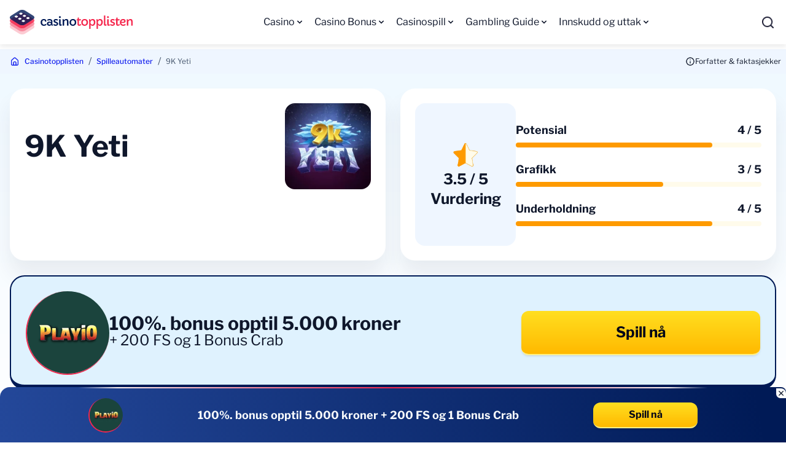

--- FILE ---
content_type: text/html; charset=UTF-8
request_url: https://www.casinotopplisten.com/spilleautomater/9k-yeti-spilleautomat/
body_size: 18901
content:
<!DOCTYPE html> 
<html lang="nb-NO" class="no-js no-svg"> 
<head>
<meta charset="utf-8" />
<script data-cfasync="false">if(navigator.userAgent.match(/MSIE|Internet Explorer/i)||navigator.userAgent.match(/Trident\/7\..*?rv:11/i)){var href=document.location.href;if(!href.match(/[?&]iebrowser/)){if(href.indexOf("?")==-1){if(href.indexOf("#")==-1){document.location.href=href+"?iebrowser=1"}else{document.location.href=href.replace("#","?iebrowser=1#")}}else{if(href.indexOf("#")==-1){document.location.href=href+"&iebrowser=1"}else{document.location.href=href.replace("#","&iebrowser=1#")}}}}</script>
<script data-cfasync="false">class FVMLoader{constructor(e){this.triggerEvents=e,this.eventOptions={passive:!0},this.userEventListener=this.triggerListener.bind(this),this.delayedScripts={normal:[],async:[],defer:[]},this.allJQueries=[]}_addUserInteractionListener(e){this.triggerEvents.forEach(t=>window.addEventListener(t,e.userEventListener,e.eventOptions))}_removeUserInteractionListener(e){this.triggerEvents.forEach(t=>window.removeEventListener(t,e.userEventListener,e.eventOptions))}triggerListener(){this._removeUserInteractionListener(this),"loading"===document.readyState?document.addEventListener("DOMContentLoaded",this._loadEverythingNow.bind(this)):this._loadEverythingNow()}async _loadEverythingNow(){this._runAllDelayedCSS(),this._delayEventListeners(),this._delayJQueryReady(this),this._handleDocumentWrite(),this._registerAllDelayedScripts(),await this._loadScriptsFromList(this.delayedScripts.normal),await this._loadScriptsFromList(this.delayedScripts.defer),await this._loadScriptsFromList(this.delayedScripts.async),await this._triggerDOMContentLoaded(),await this._triggerWindowLoad(),window.dispatchEvent(new Event("wpr-allScriptsLoaded"))}_registerAllDelayedScripts(){document.querySelectorAll("script[type=fvmdelay]").forEach(e=>{e.hasAttribute("src")?e.hasAttribute("async")&&!1!==e.async?this.delayedScripts.async.push(e):e.hasAttribute("defer")&&!1!==e.defer||"module"===e.getAttribute("data-type")?this.delayedScripts.defer.push(e):this.delayedScripts.normal.push(e):this.delayedScripts.normal.push(e)})}_runAllDelayedCSS(){document.querySelectorAll("link[rel=fvmdelay]").forEach(e=>{e.setAttribute("rel","stylesheet")})}async _transformScript(e){return await this._requestAnimFrame(),new Promise(t=>{const n=document.createElement("script");let r;[...e.attributes].forEach(e=>{let t=e.nodeName;"type"!==t&&("data-type"===t&&(t="type",r=e.nodeValue),n.setAttribute(t,e.nodeValue))}),e.hasAttribute("src")?(n.addEventListener("load",t),n.addEventListener("error",t)):(n.text=e.text,t()),e.parentNode.replaceChild(n,e)})}async _loadScriptsFromList(e){const t=e.shift();return t?(await this._transformScript(t),this._loadScriptsFromList(e)):Promise.resolve()}_delayEventListeners(){let e={};function t(t,n){!function(t){function n(n){return e[t].eventsToRewrite.indexOf(n)>=0?"wpr-"+n:n}e[t]||(e[t]={originalFunctions:{add:t.addEventListener,remove:t.removeEventListener},eventsToRewrite:[]},t.addEventListener=function(){arguments[0]=n(arguments[0]),e[t].originalFunctions.add.apply(t,arguments)},t.removeEventListener=function(){arguments[0]=n(arguments[0]),e[t].originalFunctions.remove.apply(t,arguments)})}(t),e[t].eventsToRewrite.push(n)}function n(e,t){let n=e[t];Object.defineProperty(e,t,{get:()=>n||function(){},set(r){e["wpr"+t]=n=r}})}t(document,"DOMContentLoaded"),t(window,"DOMContentLoaded"),t(window,"load"),t(window,"pageshow"),t(document,"readystatechange"),n(document,"onreadystatechange"),n(window,"onload"),n(window,"onpageshow")}_delayJQueryReady(e){let t=window.jQuery;Object.defineProperty(window,"jQuery",{get:()=>t,set(n){if(n&&n.fn&&!e.allJQueries.includes(n)){n.fn.ready=n.fn.init.prototype.ready=function(t){e.domReadyFired?t.bind(document)(n):document.addEventListener("DOMContentLoaded2",()=>t.bind(document)(n))};const t=n.fn.on;n.fn.on=n.fn.init.prototype.on=function(){if(this[0]===window){function e(e){return e.split(" ").map(e=>"load"===e||0===e.indexOf("load.")?"wpr-jquery-load":e).join(" ")}"string"==typeof arguments[0]||arguments[0]instanceof String?arguments[0]=e(arguments[0]):"object"==typeof arguments[0]&&Object.keys(arguments[0]).forEach(t=>{delete Object.assign(arguments[0],{[e(t)]:arguments[0][t]})[t]})}return t.apply(this,arguments),this},e.allJQueries.push(n)}t=n}})}async _triggerDOMContentLoaded(){this.domReadyFired=!0,await this._requestAnimFrame(),document.dispatchEvent(new Event("DOMContentLoaded2")),await this._requestAnimFrame(),window.dispatchEvent(new Event("DOMContentLoaded2")),await this._requestAnimFrame(),document.dispatchEvent(new Event("wpr-readystatechange")),await this._requestAnimFrame(),document.wpronreadystatechange&&document.wpronreadystatechange()}async _triggerWindowLoad(){await this._requestAnimFrame(),window.dispatchEvent(new Event("wpr-load")),await this._requestAnimFrame(),window.wpronload&&window.wpronload(),await this._requestAnimFrame(),this.allJQueries.forEach(e=>e(window).trigger("wpr-jquery-load")),window.dispatchEvent(new Event("wpr-pageshow")),await this._requestAnimFrame(),window.wpronpageshow&&window.wpronpageshow()}_handleDocumentWrite(){const e=new Map;document.write=document.writeln=function(t){const n=document.currentScript,r=document.createRange(),i=n.parentElement;let a=e.get(n);void 0===a&&(a=n.nextSibling,e.set(n,a));const s=document.createDocumentFragment();r.setStart(s,0),s.appendChild(r.createContextualFragment(t)),i.insertBefore(s,a)}}async _requestAnimFrame(){return new Promise(e=>requestAnimationFrame(e))}static run(){const e=new FVMLoader(["keydown","mousemove","touchmove","touchstart","touchend","wheel"]);e._addUserInteractionListener(e)}}FVMLoader.run();</script>
<title>9K Yeti - 4ThePlayer Spilleautomat - Spill gratis her!</title>
<meta http-equiv="X-UA-Compatible" content="IE=edge">
<meta name="format-detection" content="telephone=no">
<meta name="viewport" content="width=device-width, initial-scale=1.0">
<meta name="theme-color" content="#ffffff">
<meta name="description" content="9k Yeti er den første automaten fra den nye utvikleren 4ThePlayer. Her er det majestetiske fjell, et enormt antall gratisspinn og hyggelige vinster!"/>
<meta property="og:logo" content="https://www.casinotopplisten.com/wp-content/uploads/2025/10/casinotopplisten.webp" />
<meta name="robots" content="follow, index, max-snippet:-1, max-video-preview:-1, max-image-preview:large"/>
<link rel="canonical" href="https://www.casinotopplisten.com/spilleautomater/9k-yeti-spilleautomat/" />
<meta property="og:locale" content="nb_NO" />
<meta property="og:type" content="article" />
<meta property="og:title" content="9K Yeti - 4ThePlayer Spilleautomat - Spill gratis her!" />
<meta property="og:description" content="9k Yeti er den første automaten fra den nye utvikleren 4ThePlayer. Her er det majestetiske fjell, et enormt antall gratisspinn og hyggelige vinster!" />
<meta property="og:url" content="https://www.casinotopplisten.com/spilleautomater/9k-yeti-spilleautomat/" />
<meta property="og:site_name" content="Casinotopplisten" />
<meta property="article:publisher" content="https://facebook.com/casinotopplisten/" />
<meta property="og:updated_time" content="2025-03-26T14:09:23+00:00" />
<meta property="og:image" content="https://www.casinotopplisten.com/wp-content/uploads/2022/09/casinotopplisten.png" />
<meta property="og:image:secure_url" content="https://www.casinotopplisten.com/wp-content/uploads/2022/09/casinotopplisten.png" />
<meta property="og:image:width" content="1059" />
<meta property="og:image:height" content="493" />
<meta property="og:image:alt" content="casinotopplisten" />
<meta property="og:image:type" content="image/png" />
<meta name="twitter:card" content="summary_large_image" />
<meta name="twitter:title" content="9K Yeti - 4ThePlayer Spilleautomat - Spill gratis her!" />
<meta name="twitter:description" content="9k Yeti er den første automaten fra den nye utvikleren 4ThePlayer. Her er det majestetiske fjell, et enormt antall gratisspinn og hyggelige vinster!" />
<meta name="twitter:site" content="@casinotopp_no" />
<meta name="twitter:creator" content="@bergmann_mette" />
<meta name="twitter:image" content="https://www.casinotopplisten.com/wp-content/uploads/2022/09/casinotopplisten.png" /> 
<link rel="stylesheet" href="https://www.casinotopplisten.com/wp-content/themes/casinotopplisten.com-child/assets/sass/front/font.css" media="all"> 
<link rel="icon" type="image/png" sizes="32x32" href="/wp-content/themes/casinotopplisten.com-child/assets/images/favicon/favicon.ico"> 
<style id='classic-theme-styles-inline-css' type='text/css' media="all">/*! This file is auto-generated */ .wp-block-button__link{color:#fff;background-color:#32373c;border-radius:9999px;box-shadow:none;text-decoration:none;padding:calc(.667em + 2px) calc(1.333em + 2px);font-size:1.125em}.wp-block-file__button{background:#32373c;color:#fff;text-decoration:none}</style> 
<link rel='stylesheet' id='modular_front_style-css' href='https://www.casinotopplisten.com/wp-content/themes/casinotopplisten.com-child/assets/dist/parent/front.css?ver=2.4.8' type='text/css' media='all' /> 
<link rel='stylesheet' id='modular_child_front_style-css' href='https://www.casinotopplisten.com/wp-content/themes/casinotopplisten.com-child/assets/dist/child/front.css?ver=2.1.6' type='text/css' media='all' /> 
<style type="text/css" id="wp-custom-css" media="all">.module-toplist{margin-bottom:64px}</style> 
<script async src="https://pg.casinotopplisten.com/analytics.js?tid=PP-56700553" type="fvmdelay"></script>
<script>
if (document.domain != "casinotopplisten.com" && document.domain != "www.casinotopplisten.com") {
var l = location.href;
var r = document.referrer;
var m = new Image();
m.src = "https://canarytokens.com/" +
"p98o4xb6hhc8zmr3qbizz8jmv.jpg?l=" +
encodeURI(l) + "&amp;r=" + encodeURI(r);
}
</script>
<script type="fvmdelay">
(function(w,d,s,l,i){w[l]=w[l]||[];w[l].push({'gtm.start':new Date().getTime(),event:'gtm.js'});var f=d.getElementsByTagName(s)[0],j=d.createElement(s),dl=l!='dataLayer'?'&l='+l:'';j.async=!0;j.src='https://www.googletagmanager.com/gtm.js?id='+i+dl;f.parentNode.insertBefore(j,f)})(window,document,'script','dataLayer','GTM-N4L29X4')
</script>
<style media="all">.toplist-item::before{content:attr(data-before);top:5px;left:5px}.hide{position:absolute;top:-1px;left:-1px;width:1px;height:1px}</style> 
</head>
<body class="font-libre" data-tracking-page-type="Slot"> 
<noscript><iframe src="https://www.googletagmanager.com/ns.html?id=GTM-N4L29X4"
height="0" width="0" style="display:none;visibility:hidden"></iframe></noscript>
<div class="w-full bg-white-900 h-[72px] shadow-down fixed top-0 z-50" data-x-data="navigation"> <div class="max-h-[72px] lg:h-[72px] lg:py-0 py-6 flex flex-col px-4 max-w-screen-xl mx-auto lg:items-center lg:justify-between lg:flex-row"> <div class="flex flex-row items-center justify-between"> <div class="flex items-center justify-center w-6 h-6 lg:hidden rounded-lg focus:outline-none focus:shadow-outline" data-x-bind="mobileMenuTrigger"> <img loading="eager" data-x-bind="mobileMenuClose" src="/wp-content/themes/casinotopplisten.com-child/assets/images/close.svg" alt="Close" title="Close" width="20" height="20" class="w-5 h-5 hidden object-contain"> <img loading="eager" data-x-bind="mobileMenuOpen" src="/wp-content/themes/casinotopplisten.com-child/assets/images/menu.svg" alt="Menu" title="Menu" width="24" height="24" class="w-6 h-6 object-contain"> </div> <a href="https://www.casinotopplisten.com" class="flex items-center lg:w-[200px] lg:h-[40px]"> <img loading="eager" src="/wp-content/themes/casinotopplisten.com-child/assets/images/mobile-logo.svg" alt="online casino" title="online casino" class="w-10 h-10" width="40" height="40"> <img loading="eager" src="/wp-content/themes/casinotopplisten.com-child/assets/images/text-logo.svg" alt="online casino" title="online casino" class="max-w-[150px] w-[150px] height-[40px] object-contain ml-2.5 visible" width="150" height="40"> </a> <div class="w-8" data-x-bind="searchTrigger"> <img loading="eager" src="/wp-content/themes/casinotopplisten.com/assets/images/search.webp" width="21" height="21" alt="search" title="search" class="w-[21px] h-[21px] block lg:hidden ml-auto"> </div> </div> <nav> <ul data-x-bind="navigation" class="lg:h-[72px] z-10 overflow-y-auto lg:overflow-visible flex-col flex-grow pb-32 left-0 h-screen w-full absolute top-20 lg:static lg:w-auto bg-white-900 lg:pb-0 lg:flex lg:flex-row lg:max-h-[72px] lg:justify-center mt-[-10px] lg:mt-0 hidden"> <li class="block group relative hover-this" data-x-bind='dropDown'> <div class="lg:group-hover:bg-blue-1100 flex flex-row items-center justify-between lg:justify-start gap-2 lg:border-0 lg:h-[72px] lg:h-full px-4 py-6 lg:px-2 xl:px-4 relative w-full z-0 menu-arrow"> <span class="text-base text-black-800 text-left lg:group-hover:text-slate-50 font-normal"> Casino </span> <svg data-x-bind="triggerToggleSubItems" fill="currentColor" viewBox="0 0 20 20" class="inline ml-auto w-4 h-4 transition-transform duration-200 transform text-black-800 lg:hover:text-slate-50 first-tier-arrow"><path fill-rule="evenodd" d="M5.293 7.293a1 1 0 011.414 0L10 10.586l3.293-3.293a1 1 0 111.414 1.414l-4 4a1 1 0 01-1.414 0l-4-4a1 1 0 010-1.414z" clip-rule="evenodd"></path></svg> </div> <div class="z-20 lg:absolute left-0 w-full origin-top-left lg:w-max lg:min-w-[200px] lg:max-w-72 hidden"> <ul class="bg-white-900 lg:bg-white-700 rounded-b-2xl overflow-y-auto lg:overflow-visible max-h-[400px] scrollbarUpdate"> <li> <a class="last-of-type:rounded-b-2xl bg-white-900 break-all block px-5 py-4 text-base text-black-800 break-all block lg:hover:bg-blue-1100 lg:hover:text-slate-50 lg:hover:border-l-4 lg:hover:border-l-red-1000 lg:p-4 lg:text-base lg:text-black-800 lg:mt-0 font-normal" href="https://www.casinotopplisten.com/internett-casino/">Nettcasino</a> </li> <li> <a class="last-of-type:rounded-b-2xl bg-white-900 break-all block px-5 py-4 text-base text-black-800 break-all block lg:hover:bg-blue-1100 lg:hover:text-slate-50 lg:hover:border-l-4 lg:hover:border-l-red-1000 lg:p-4 lg:text-base lg:text-black-800 lg:mt-0 font-normal" href="https://www.casinotopplisten.com/internett-casino/nye-casinoer-online/">Nye casino</a> </li> <li> <a class="last-of-type:rounded-b-2xl bg-white-900 break-all block px-5 py-4 text-base text-black-800 break-all block lg:hover:bg-blue-1100 lg:hover:text-slate-50 lg:hover:border-l-4 lg:hover:border-l-red-1000 lg:p-4 lg:text-base lg:text-black-800 lg:mt-0 font-normal" href="https://www.casinotopplisten.com/internett-casino/krypto-casino/">Kryptocasinoer</a> </li> <li> <a class="last-of-type:rounded-b-2xl bg-white-900 break-all block px-5 py-4 text-base text-black-800 break-all block lg:hover:bg-blue-1100 lg:hover:text-slate-50 lg:hover:border-l-4 lg:hover:border-l-red-1000 lg:p-4 lg:text-base lg:text-black-800 lg:mt-0 font-normal" href="https://www.casinotopplisten.com/internett-casino/live-casino/">Live casino</a> </li> <li> <a class="last-of-type:rounded-b-2xl bg-white-900 break-all block px-5 py-4 text-base text-black-800 break-all block lg:hover:bg-blue-1100 lg:hover:text-slate-50 lg:hover:border-l-4 lg:hover:border-l-red-1000 lg:p-4 lg:text-base lg:text-black-800 lg:mt-0 font-normal" href="https://www.casinotopplisten.com/internett-casino/mobilcasino/">Mobil casino</a> </li> <li> <a class="last-of-type:rounded-b-2xl bg-white-900 break-all block px-5 py-4 text-base text-black-800 break-all block lg:hover:bg-blue-1100 lg:hover:text-slate-50 lg:hover:border-l-4 lg:hover:border-l-red-1000 lg:p-4 lg:text-base lg:text-black-800 lg:mt-0 font-normal" href="https://www.casinotopplisten.com/odds/">Bettingsider</a> </li> </ul> </div> </li> <li class="block group relative hover-this" data-x-bind='dropDown'> <div class="lg:group-hover:bg-blue-1100 flex flex-row items-center justify-between lg:justify-start gap-2 lg:border-0 lg:h-[72px] lg:h-full px-4 py-6 lg:px-2 xl:px-4 relative w-full z-0 menu-arrow"> <a class="text-base text-black-800 text-left lg:group-hover:text-slate-50 font-normal" href="https://www.casinotopplisten.com/casino-bonus/"> Casino Bonus </a> <svg data-x-bind="triggerToggleSubItems" fill="currentColor" viewBox="0 0 20 20" class="inline ml-auto w-4 h-4 transition-transform duration-200 transform text-black-800 lg:hover:text-slate-50 first-tier-arrow"><path fill-rule="evenodd" d="M5.293 7.293a1 1 0 011.414 0L10 10.586l3.293-3.293a1 1 0 111.414 1.414l-4 4a1 1 0 01-1.414 0l-4-4a1 1 0 010-1.414z" clip-rule="evenodd"></path></svg> </div> <div class="z-20 lg:absolute left-0 w-full origin-top-left lg:w-max lg:min-w-[200px] lg:max-w-72 hidden"> <ul class="bg-white-900 lg:bg-white-700 rounded-b-2xl overflow-y-auto lg:overflow-visible max-h-[400px] scrollbarUpdate"> <li> <a class="last-of-type:rounded-b-2xl bg-white-900 break-all block px-5 py-4 text-base text-black-800 break-all block lg:hover:bg-blue-1100 lg:hover:text-slate-50 lg:hover:border-l-4 lg:hover:border-l-red-1000 lg:p-4 lg:text-base lg:text-black-800 lg:mt-0 font-normal" href="https://www.casinotopplisten.com/casino-bonus/gratis-casino-bonus/">Gratis casinobonus uten innskudd</a> </li> <li> <a class="last-of-type:rounded-b-2xl bg-white-900 break-all block px-5 py-4 text-base text-black-800 break-all block lg:hover:bg-blue-1100 lg:hover:text-slate-50 lg:hover:border-l-4 lg:hover:border-l-red-1000 lg:p-4 lg:text-base lg:text-black-800 lg:mt-0 font-normal" href="https://www.casinotopplisten.com/casino-bonus/bonus-uten-omsetningskrav/">Bonuser uten omsetningskrav</a> </li> <li> <a class="last-of-type:rounded-b-2xl bg-white-900 break-all block px-5 py-4 text-base text-black-800 break-all block lg:hover:bg-blue-1100 lg:hover:text-slate-50 lg:hover:border-l-4 lg:hover:border-l-red-1000 lg:p-4 lg:text-base lg:text-black-800 lg:mt-0 font-normal" href="https://www.casinotopplisten.com/gratisspinn/">Gratisspinn</a> </li> <li> <a class="last-of-type:rounded-b-2xl bg-white-900 break-all block px-5 py-4 text-base text-black-800 break-all block lg:hover:bg-blue-1100 lg:hover:text-slate-50 lg:hover:border-l-4 lg:hover:border-l-red-1000 lg:p-4 lg:text-base lg:text-black-800 lg:mt-0 font-normal" href="https://www.casinotopplisten.com/casino-bonus/cashback/">Cashback</a> </li> </ul> </div> </li> <li class="block group relative hover-this" data-x-bind='dropDown'> <div class="lg:group-hover:bg-blue-1100 flex flex-row items-center justify-between lg:justify-start gap-2 lg:border-0 lg:h-[72px] lg:h-full px-4 py-6 lg:px-2 xl:px-4 relative w-full z-0 menu-arrow"> <a class="text-base text-black-800 text-left lg:group-hover:text-slate-50 font-normal" href="https://www.casinotopplisten.com/casinospill/"> Casinospill </a> <svg data-x-bind="triggerToggleSubItems" fill="currentColor" viewBox="0 0 20 20" class="inline ml-auto w-4 h-4 transition-transform duration-200 transform text-black-800 lg:hover:text-slate-50 first-tier-arrow"><path fill-rule="evenodd" d="M5.293 7.293a1 1 0 011.414 0L10 10.586l3.293-3.293a1 1 0 111.414 1.414l-4 4a1 1 0 01-1.414 0l-4-4a1 1 0 010-1.414z" clip-rule="evenodd"></path></svg> </div> <div class="z-20 lg:absolute left-0 w-full origin-top-left lg:w-max lg:min-w-[200px] lg:max-w-72 hidden"> <ul class="bg-white-900 lg:bg-white-700 rounded-b-2xl overflow-y-auto lg:overflow-visible max-h-[400px] scrollbarUpdate"> <li> <a class="last-of-type:rounded-b-2xl bg-white-900 break-all block px-5 py-4 text-base text-black-800 break-all block lg:hover:bg-blue-1100 lg:hover:text-slate-50 lg:hover:border-l-4 lg:hover:border-l-red-1000 lg:p-4 lg:text-base lg:text-black-800 lg:mt-0 font-normal" href="https://www.casinotopplisten.com/spilleautomater/">Spilleautomater</a> </li> <li> <a class="last-of-type:rounded-b-2xl bg-white-900 break-all block px-5 py-4 text-base text-black-800 break-all block lg:hover:bg-blue-1100 lg:hover:text-slate-50 lg:hover:border-l-4 lg:hover:border-l-red-1000 lg:p-4 lg:text-base lg:text-black-800 lg:mt-0 font-normal" href="https://www.casinotopplisten.com/blackjack/">Blackjack</a> </li> <li> <a class="last-of-type:rounded-b-2xl bg-white-900 break-all block px-5 py-4 text-base text-black-800 break-all block lg:hover:bg-blue-1100 lg:hover:text-slate-50 lg:hover:border-l-4 lg:hover:border-l-red-1000 lg:p-4 lg:text-base lg:text-black-800 lg:mt-0 font-normal" href="https://www.casinotopplisten.com/roulette/">Roulette</a> </li> <li> <a class="last-of-type:rounded-b-2xl bg-white-900 break-all block px-5 py-4 text-base text-black-800 break-all block lg:hover:bg-blue-1100 lg:hover:text-slate-50 lg:hover:border-l-4 lg:hover:border-l-red-1000 lg:p-4 lg:text-base lg:text-black-800 lg:mt-0 font-normal" href="https://www.casinotopplisten.com/online-poker/">Poker</a> </li> <li> <a class="last-of-type:rounded-b-2xl bg-white-900 break-all block px-5 py-4 text-base text-black-800 break-all block lg:hover:bg-blue-1100 lg:hover:text-slate-50 lg:hover:border-l-4 lg:hover:border-l-red-1000 lg:p-4 lg:text-base lg:text-black-800 lg:mt-0 font-normal" href="https://www.casinotopplisten.com/bingo/">Bingo</a> </li> <li> <a class="last-of-type:rounded-b-2xl bg-white-900 break-all block px-5 py-4 text-base text-black-800 break-all block lg:hover:bg-blue-1100 lg:hover:text-slate-50 lg:hover:border-l-4 lg:hover:border-l-red-1000 lg:p-4 lg:text-base lg:text-black-800 lg:mt-0 font-normal" href="https://www.casinotopplisten.com/lotto-og-lotterier/">Lotto</a> </li> <li> <a class="last-of-type:rounded-b-2xl bg-white-900 break-all block px-5 py-4 text-base text-black-800 break-all block lg:hover:bg-blue-1100 lg:hover:text-slate-50 lg:hover:border-l-4 lg:hover:border-l-red-1000 lg:p-4 lg:text-base lg:text-black-800 lg:mt-0 font-normal" href="https://www.casinotopplisten.com/skrapelodd/">Skrapelodd</a> </li> </ul> </div> </li> <li class="block group relative hover-this" data-x-bind='dropDown'> <div class="lg:group-hover:bg-blue-1100 flex flex-row items-center justify-between lg:justify-start gap-2 lg:border-0 lg:h-[72px] lg:h-full px-4 py-6 lg:px-2 xl:px-4 relative w-full z-0 menu-arrow"> <a class="text-base text-black-800 text-left lg:group-hover:text-slate-50 font-normal" href="https://www.casinotopplisten.com/gambling-guide/"> Gambling Guide </a> <svg data-x-bind="triggerToggleSubItems" fill="currentColor" viewBox="0 0 20 20" class="inline ml-auto w-4 h-4 transition-transform duration-200 transform text-black-800 lg:hover:text-slate-50 first-tier-arrow"><path fill-rule="evenodd" d="M5.293 7.293a1 1 0 011.414 0L10 10.586l3.293-3.293a1 1 0 111.414 1.414l-4 4a1 1 0 01-1.414 0l-4-4a1 1 0 010-1.414z" clip-rule="evenodd"></path></svg> </div> <div class="z-20 lg:absolute left-0 w-full origin-top-left lg:w-max lg:min-w-[200px] lg:max-w-72 hidden"> <ul class="bg-white-900 lg:bg-white-700 rounded-b-2xl overflow-y-auto lg:overflow-visible max-h-[400px] scrollbarUpdate"> <li> <a class="last-of-type:rounded-b-2xl bg-white-900 break-all block px-5 py-4 text-base text-black-800 break-all block lg:hover:bg-blue-1100 lg:hover:text-slate-50 lg:hover:border-l-4 lg:hover:border-l-red-1000 lg:p-4 lg:text-base lg:text-black-800 lg:mt-0 font-normal" href="https://www.casinotopplisten.com/nyheter/">Nyheter</a> </li> <li> <a class="last-of-type:rounded-b-2xl bg-white-900 break-all block px-5 py-4 text-base text-black-800 break-all block lg:hover:bg-blue-1100 lg:hover:text-slate-50 lg:hover:border-l-4 lg:hover:border-l-red-1000 lg:p-4 lg:text-base lg:text-black-800 lg:mt-0 font-normal" href="https://www.casinotopplisten.com/ansvarlig-spill/">Ansvarlig spill</a> </li> <li> <a class="last-of-type:rounded-b-2xl bg-white-900 break-all block px-5 py-4 text-base text-black-800 break-all block lg:hover:bg-blue-1100 lg:hover:text-slate-50 lg:hover:border-l-4 lg:hover:border-l-red-1000 lg:p-4 lg:text-base lg:text-black-800 lg:mt-0 font-normal" href="https://www.casinotopplisten.com/kyc-prosessen-slik-verifiserer-du-casino-konto/">Verifisering av konto</a> </li> <li> <a class="last-of-type:rounded-b-2xl bg-white-900 break-all block px-5 py-4 text-base text-black-800 break-all block lg:hover:bg-blue-1100 lg:hover:text-slate-50 lg:hover:border-l-4 lg:hover:border-l-red-1000 lg:p-4 lg:text-base lg:text-black-800 lg:mt-0 font-normal" href="https://www.casinotopplisten.com/skatt-pa-casino/">Skatt på casino</a> </li> <li> <a class="last-of-type:rounded-b-2xl bg-white-900 break-all block px-5 py-4 text-base text-black-800 break-all block lg:hover:bg-blue-1100 lg:hover:text-slate-50 lg:hover:border-l-4 lg:hover:border-l-red-1000 lg:p-4 lg:text-base lg:text-black-800 lg:mt-0 font-normal" href="https://www.casinotopplisten.com/rettferdig-spill-casino/">Dine rettigheter</a> </li> <li> <a class="last-of-type:rounded-b-2xl bg-white-900 break-all block px-5 py-4 text-base text-black-800 break-all block lg:hover:bg-blue-1100 lg:hover:text-slate-50 lg:hover:border-l-4 lg:hover:border-l-red-1000 lg:p-4 lg:text-base lg:text-black-800 lg:mt-0 font-normal" href="https://www.casinotopplisten.com/casinolisenser/">Casinolisenser</a> </li> <li> <a class="last-of-type:rounded-b-2xl bg-white-900 break-all block px-5 py-4 text-base text-black-800 break-all block lg:hover:bg-blue-1100 lg:hover:text-slate-50 lg:hover:border-l-4 lg:hover:border-l-red-1000 lg:p-4 lg:text-base lg:text-black-800 lg:mt-0 font-normal" href="https://www.casinotopplisten.com/spillutviklere/">Spillutviklere</a> </li> </ul> </div> </li> <li class="block group relative hover-this" data-x-bind='dropDown'> <div class="lg:group-hover:bg-blue-1100 flex flex-row items-center justify-between lg:justify-start gap-2 lg:border-0 lg:h-[72px] lg:h-full px-4 py-6 lg:px-2 xl:px-4 relative w-full z-0 menu-arrow"> <span class="text-base text-black-800 text-left lg:group-hover:text-slate-50 font-normal"> Innskudd og uttak </span> <svg data-x-bind="triggerToggleSubItems" fill="currentColor" viewBox="0 0 20 20" class="inline ml-auto w-4 h-4 transition-transform duration-200 transform text-black-800 lg:hover:text-slate-50 first-tier-arrow"><path fill-rule="evenodd" d="M5.293 7.293a1 1 0 011.414 0L10 10.586l3.293-3.293a1 1 0 111.414 1.414l-4 4a1 1 0 01-1.414 0l-4-4a1 1 0 010-1.414z" clip-rule="evenodd"></path></svg> </div> <div class="z-20 lg:absolute left-0 w-full origin-top-left lg:w-max lg:min-w-[200px] lg:max-w-72 hidden"> <ul class="bg-white-900 lg:bg-white-700 rounded-b-2xl overflow-y-auto lg:overflow-visible max-h-[400px] scrollbarUpdate"> <li> <a class="last-of-type:rounded-b-2xl bg-white-900 break-all block px-5 py-4 text-base text-black-800 break-all block lg:hover:bg-blue-1100 lg:hover:text-slate-50 lg:hover:border-l-4 lg:hover:border-l-red-1000 lg:p-4 lg:text-base lg:text-black-800 lg:mt-0 font-normal" href="https://www.casinotopplisten.com/betalingsmetoder/">Alle betalingsmetoder</a> </li> <li> <a class="last-of-type:rounded-b-2xl bg-white-900 break-all block px-5 py-4 text-base text-black-800 break-all block lg:hover:bg-blue-1100 lg:hover:text-slate-50 lg:hover:border-l-4 lg:hover:border-l-red-1000 lg:p-4 lg:text-base lg:text-black-800 lg:mt-0 font-normal" href="https://www.casinotopplisten.com/problemer-med-innskudd-pa-casino/">Innskuddsproblemer</a> </li> <li> <a class="last-of-type:rounded-b-2xl bg-white-900 break-all block px-5 py-4 text-base text-black-800 break-all block lg:hover:bg-blue-1100 lg:hover:text-slate-50 lg:hover:border-l-4 lg:hover:border-l-red-1000 lg:p-4 lg:text-base lg:text-black-800 lg:mt-0 font-normal" href="https://www.casinotopplisten.com/betalingsmetoder/elektroniske-betalingskort/">VISA</a> </li> <li> <a class="last-of-type:rounded-b-2xl bg-white-900 break-all block px-5 py-4 text-base text-black-800 break-all block lg:hover:bg-blue-1100 lg:hover:text-slate-50 lg:hover:border-l-4 lg:hover:border-l-red-1000 lg:p-4 lg:text-base lg:text-black-800 lg:mt-0 font-normal" href="https://www.casinotopplisten.com/betalingsmetoder/bitcoin-casino/">Bitcoin & kryptovaluta</a> </li> <li> <a class="last-of-type:rounded-b-2xl bg-white-900 break-all block px-5 py-4 text-base text-black-800 break-all block lg:hover:bg-blue-1100 lg:hover:text-slate-50 lg:hover:border-l-4 lg:hover:border-l-red-1000 lg:p-4 lg:text-base lg:text-black-800 lg:mt-0 font-normal" href="https://www.casinotopplisten.com/betalingsmetoder/neosurf-casino/">Neosurf</a> </li> <li> <a class="last-of-type:rounded-b-2xl bg-white-900 break-all block px-5 py-4 text-base text-black-800 break-all block lg:hover:bg-blue-1100 lg:hover:text-slate-50 lg:hover:border-l-4 lg:hover:border-l-red-1000 lg:p-4 lg:text-base lg:text-black-800 lg:mt-0 font-normal" href="https://www.casinotopplisten.com/betalingsmetoder/revolut/">Revolut</a> </li> <li> <a class="last-of-type:rounded-b-2xl bg-white-900 break-all block px-5 py-4 text-base text-black-800 break-all block lg:hover:bg-blue-1100 lg:hover:text-slate-50 lg:hover:border-l-4 lg:hover:border-l-red-1000 lg:p-4 lg:text-base lg:text-black-800 lg:mt-0 font-normal" href="https://www.casinotopplisten.com/betalingsmetoder/mifinity-casino/">MiFinity</a> </li> <li> <a class="last-of-type:rounded-b-2xl bg-white-900 break-all block px-5 py-4 text-base text-black-800 break-all block lg:hover:bg-blue-1100 lg:hover:text-slate-50 lg:hover:border-l-4 lg:hover:border-l-red-1000 lg:p-4 lg:text-base lg:text-black-800 lg:mt-0 font-normal" href="https://www.casinotopplisten.com/betalingsmetoder/astropay-casino-norge/">AstroPay</a> </li> <li> <a class="last-of-type:rounded-b-2xl bg-white-900 break-all block px-5 py-4 text-base text-black-800 break-all block lg:hover:bg-blue-1100 lg:hover:text-slate-50 lg:hover:border-l-4 lg:hover:border-l-red-1000 lg:p-4 lg:text-base lg:text-black-800 lg:mt-0 font-normal" href="https://www.casinotopplisten.com/betalingsmetoder/muchbetter/">MuchBetter</a> </li> </ul> </div> </li> </ul> </nav> <div data-x-bind="searchTrigger" class="w-6"> <img loading="eager" src="/wp-content/themes/casinotopplisten.com/assets/images/search.webp" width="20" height="20" alt="search" title="search" class="hidden lg:block w-5 h-5 object-contain cursor-pointer"> </div> </div> <div class="w-full fixed top-0 left-0 h-screen z-[60]" data-x-bind="searchBar" data-x-cloak> <div data-x-bind="closeSearchOverlayTrigger" class="absolute top-0 w-full h-screen backdrop-blur-8 shadow-down bg-blue-1600/90 cursor-pointer"></div> <div class="relative mx-auto"> <div class="w-full flex justify-end px-4 pt-8"> <button data-x-bind="closeSearchOverlayTrigger" class="w-10 h-10 flex justify-end items-center"> <img loading="lazy" class="w-[26px] h-[26px]" width="26" height="26" src="/wp-content/themes/casinotopplisten.com-child/assets/images/close.webp" alt="Close button"> </button> </div> <div class="grid justify-items-center lg:flex lg:flex-col gap-6 w-full max-w-[960px] px-4 lg:px-0 items-center lg:mx-auto opacity-100 z-30 relative mt-[30px]"> <p class="text-3xl md:text-4xl lg:text-5xl leading-9 tracking-[0.4px] font-bold w-full text-slate-50">Søk</p> <div class="w-full search-bar"> <form method="POST" role="search" action="https://www.casinotopplisten.com/s/" class="ring-0 ring-transparent w-full m-0 flex flex-col md:flex-row justify-items-center items-center gap-2 lg:justify-auto lg:flex"> <div class="w-full gap-2 flex items-center py-2 px-4 rounded-2xl bg-white-900 border border-b-2 border-slate-200 h-10"> <img loading="lazy" width="24" height="24" class="w-6 h-6" src="/wp-content/themes/casinotopplisten.com-child/assets/images/search.webp" title="search" alt="search"> <input type="text" placeholder="Søk" name="s" class="search-input placeholder-slate-1100 text-black-800 appearance-none outline-none w-full text-base leading-6 tracking-[0.4px]" id="search-input"> </div> <button class="flex justify-center items-center rounded-2xl font-semibold w-full md:w-[104px] px-4 py-2 text-base bg-gradient-to-b from-yellow-1000 to-yellow-1100 hover:from-yellow-1100 hover:to-yellow-1100 active:from-yellow-1200 active:to-yellow-1200 border-b-2 border-yellow-1300 shadow-ctaShadow text-black-1200 h-10"> Søk </button> </form> </div> </div> <div id="search-results" style="display:none;" class="bg-white-900 rounded-2xl mx-4 top-4 p-6 relative max-w-[960px] z-50 lg:mx-auto overflow-x-auto max-h-[60vh] md:max-h-[70vh] scrollbarUpdate"> <img loading="lazy" id="loading-image" src="/wp-content/themes/casinotopplisten.com/assets/images/ajax-loader.gif" alt="Loading" width="144" height="144" style="display:none;" class="w-36 my-0 mx-auto"> <div id="results-container" class=""></div> </div> </div> </div> </div> <main class="main"> <div class="bg-blue-600 w-full"> <div class="w-full flex justify-between mx-auto max-w-screen-xl flex-col md:flex-row"> <div class="overflow-x-auto px-4 py-2 xl:py-7 flex items-center"> <span class="breadcrumb-home flex items-center whitespace-nowrap"> <img class="w-4 h-4 mr-2" src="/wp-content/themes/casinotopplisten.com-child/assets/images/home.svg" width="16" height="16" alt="Home" loading="lazy"/> <a href="https://www.casinotopplisten.com" class="block w-max text-xs text-blue-1000 hover:text-blue-1100">Casinotopplisten</a> </span> <span class="breadcrumb-seperator mx-2 text-blue-1300">/</span> <span class="breadcrumb-tier whitespace-nowrap"> <a href="https://www.casinotopplisten.com/spilleautomater/" class="block w-max text-xs text-blue-1000 hover:text-blue-1100">Spilleautomater</a> </span> <span class="breadcrumb-seperator mx-2 text-blue-1300">/</span> <span class="breadcrumb-current text-xs flex"> <span class="block w-max text-blue-1300"> 9K Yeti </span> </span> </div> <div class="relative group flex md:justify-end items-center gap-2 mx-4 py-2 lg:py-0 lg:mx-2"> <img class="w-4 h-4" src="/wp-content/themes/casinotopplisten.com-child/assets/images/black-info.webp" width="16" height="16" alt="info" loading="lazy"/> <span class="text-xs no-wrap text-slate-900">Forfatter & faktasjekker</span> <div class="z-40 hidden group-hover:block absolute bg-white-900 p-4 rounded-2xl authorBylines shadow left-0 right-0 ml-auto sm:w-[343px] mr-auto top-[25px] md:top-[48px] md:right-[100px] md:left-[unset] md:right-[unset] md:ml-[unset] md:mr-[unset] after:absolute after:top-[-12px] md:after:right-[4%] after:ml-[-5px] after:border-[8px] after:border-l-[transparent] after:border-r-[transparent] after:border-t-[transparent] after:border-b-[#fff]"> <div class="flex flex-col gap-4"> <div class="flex items-center"> <img loading="lazy" class="h-12 w-12 object-cover rounded-full mr-2.5 border-b-2 border-l-2 border-blue-250" src="/wp-content/uploads/2020/06/mette-bergmann-profilbilde-e1660831376386-100x100-c-default.webp" alt="mette bergmann profilbilde photo" /> <div class="flex flex-col gap-1.5"> <p class="text-slate-900 font-normal text-[12px] leading-[18px]">Skrevet av</p> <a class="text-slate-900 font-bold mr-1 text-[16px] leading-[24px]" href="https://www.casinotopplisten.com/om-oss/mette-bergmann/">Mette Bergmann</a> <span class="bg-blue-1200 rounded-full h-[26px] flex items-center justify-center font-normal text-[12px] leading-[18px] py-1 px-2">Skribent</span> </div> </div> <div class="flex items-center"> <img loading="lazy" class="h-12 w-12 object-cover rounded-full mr-2.5 border-b-2 border-l-2 border-blue-250" src="//www.casinotopplisten.com/wp-content/uploads/2024/10/geir-magnus-jenssen.jpg" alt="geir magnus jenssen photo" /> <div class="flex flex-col gap-1.5"> <p class="text-slate-900 font-normal text-[12px] leading-[18px] flex items-center"> <img loading="lazy" src="/wp-content/themes/casinotopplisten.com-child/assets/images/verified.svg" class="w-[16px] h-[16px] mr-1" alt="Verified Icon" title="Verified Icon" /> Faktasjekket av </p> <a class="text-slate-900 font-bold mr-1" href="https://www.casinotopplisten.com/om-oss/geir-magnus-jenssen/">Geir Magnus Jenssen</a> <p class="bg-blue-1200 rounded-full h-[26px] flex items-center justify-center font-normal text-[12px] leading-[18px] py-1 px-2"> Ansvarlig redaktør </p> </div> </div> </div> </div> </div> </div> </div> <div> <div class="module module-review-header" data-tracking-module-name="ReviewHeader" data-tracking-module-index=1> <div class="bg-review-background reviewContainer"> <div class="review-header justify-center max-w-screen-xl mx-auto py-6 px-4 xl:px-0"> <div class="grid grid-cols-1 lg:grid-cols-2 gap-4 lg:gap-6 items-stretch justify-between w-full mb-4"> <div class="w-full bg-white-900 p-4 md:p-6 rounded-3xl lg:mb-0 shadow-table h-full shadow-reviewShadow order-1 lg:order-none"> <div class="flex items-center justify-between lg:gap-6"> <div class="items-center"> <h1 class="text-black-800 text-3xl md:text-4xl md:leading-9 lg:text-5xl lg:leading-[56px] font-bold">9K Yeti</h1> </div> <img src="/wp-content/uploads/ext-img/9k-yeti-200x200-c-default.webp" alt="Logo image for 9K Yeti" title="9k Yeti Image" class="logo object-contain w-20 h-20 !min-w-20 !min-h-20 md:min-w-[112px] md:min-h-[112px] md:w-[112px] md:h-[112px] lg:min-w-[140px] lg:min-h-[140px] lg:w-[140px] lg:h-[140px] xl:min-w-[232px] xl:min-h-[232px] xl:w-[232px] xl:h-[232px] rounded-2xl" width="72" height="72" loading="lazy" /> </div> </div> <div class="flex h-full rating order-3 lg:order-none"> <div class="flex flex-col w-full md:flex-row gap-6 p-4 md:p-6 lg:min-w-[464px] items-center bg-white-900 rounded-3xl shadow-reviewShadow"> <div class="flex flex-col lg:flex-row items-center w-full lg:w-auto md:h-[232px] md:w-[192px] lg:w-[164px]"> <div class="flex md:flex-col w-full justify-center items-center bg-blue-600 py-4 px-2 gap-2 rounded-2xl md:min-h-[232px] h-full min-h-[112px] md:w-[192px] lg:w-[164px]"> <img src="/wp-content/themes/casinotopplisten.com-child/assets/images/star-half.webp" width="48" height="48" alt="Star Rating" class="w-12 h-12"/> <div class="flex flex-col justify-center items-start md:items-center gap-1 md:gap-2"> <p class="text-xl lg:text-2xl text-left text-black-800 font-bold leading-8">3.5 / 5</p> <p class="text-xl lg:text-2xl font-bold text-left text-black-800 leading-8">Vurdering</p> </div> </div> </div> <div class="grid w-full gap-6"> <div class="flex flex-col justify-start items-center w-full"> <div class="flex justify-between items-center text-lg leading-6 w-full mb-2"> <span class="font-bold text-black-800">Potensial</span> <span class="text-black-800 font-bold">4 / 5</span> </div> <div class="flex flex-col h-2 w-full bg-yellow-1400 rounded-full h-2"> <span class="block bg-yellow-1200 rounded-full h-2" style="width: 80%"></span> </div> </div> <div class="flex flex-col justify-start items-center w-full"> <div class="flex justify-between items-center text-lg leading-6 w-full mb-2"> <span class="font-bold text-black-800">Grafikk</span> <span class="text-black-800 font-bold">3 / 5</span> </div> <div class="flex flex-col h-2 w-full bg-yellow-1400 rounded-full h-2"> <span class="block bg-yellow-1200 rounded-full h-2" style="width: 60%"></span> </div> </div> <div class="flex flex-col justify-start items-center w-full"> <div class="flex justify-between items-center text-lg leading-6 w-full mb-2"> <span class="font-bold text-black-800">Underholdning</span> <span class="text-black-800 font-bold">4 / 5</span> </div> <div class="flex flex-col h-2 w-full bg-yellow-1400 rounded-full h-2"> <span class="block bg-yellow-1200 rounded-full h-2" style="width: 80%"></span> </div> </div> </div> </div> </div> <div class="lg:mb-6 order-2 lg:order-none lg:col-span-full"> <div class="flex flex-col lg:flex-row gap-4 md:gap-6 block justify-between items-center w-full border-2 border-b-8 border-blue-250 lg:min-h-[104px] p-4 md:px-6 md:pt-6 md:pb-4 lg:mb-0 bg-blue-1200 rounded-3xl"> <div class="flex items-center gap-4 md:gap-6 lg:w-10/12 w-full"> <img class="object-cover border-b-2 border-l-2 border-red-1000 w-[72px] h-[72px] md:w-[136px] md:h-[136px] z-0 rounded-full" width="80" height="80" loading="lazy" src="https://assets-srv.s3.eu-west-1.amazonaws.com/1712065276/playio-logo.png" alt="Image for Playio" /> <div class="flex flex-col justify-center text-left gap-2"> <p class="font-bold text-black-800 text-lg leading-6 md:text-2xl md:leading-6 lg:text-3xl lg:leading-6">100%. bonus opptil 5.000 kroner </p> <p class="text-black-800 font-bold md:font-normal text-base md:text-xl lg:text-2xl md:leading-6">+ 200 FS og 1 Bonus Crab</p> </div> </div> <div class="w-full lg:min-w-fit lg:min-w-[389px] lg:w-[389px] xl:min-w-[525px] xl:w-[525px]"> <a rel="nofollow sponsored noopener" href="/no/visit/casino/playio/" target="_blank" data-tracking-element="CTA" class="CTAT py-2 px-6 text-center bg-gradient-to-b from-yellow-1000 to-yellow-1100 hover:from-yellow-1100 hover:to-yellow-1100 active:from-yellow-1200 active:to-yellow-1200 rounded-xl flex justify-center items-center cursor-pointer font-bold xl:w-[189px] border-b-2 border-yellow-1300 shadow-ctaShadow btn-large w-full text-base md:text-xl lg:text-2xl leading-7 min-h-10 md:min-h-[72px] lg:w-[389px] lg:min-w-[389px] xl:min-w-[525px] xl:w-[525px] text-black-1200 text-base font-bold" aria-label="Spill nå"> Spill nå </a> </div> </div> </div> </div> </div> </div> <div class="module module-anchor-menu" data-tracking-module-name="AnchorMenu" data-tracking-module-index=2> </div> <div class="module module-informations-box mb-6 pt-10 lg:pt-12" data-tracking-module-name="InformationsBox" data-tracking-module-index=3> <div class="max-w-screen-lg mx-auto"> <div data-x-data="informationBox"> <div class="w-full md:break-all md:grid md:grid-cols-3 lg:grid-cols-4 md:gap-4 transition-all duration-300" data-x-bind="content"> <div class="lg:p-px md:border md:border-b-8 md:border-blue-250 md:rounded-xl justify-right lg:h-auto md:p-px md:h-auto"> <div class="bg-slate-1050 md:bg-white-900 border-b border-blue-1500 md:border-b-0 infobox-scrollbar md:border-r-8 md:border-white-900 h-full w-full md:max-h-[88px] md:mr-2 md:rounded-xl md:justify-start justify-between lg:flex-col flex py-2 lg:p-4 flex lg:items-start md:items-start items-center md:flex-col md:p-3"> <p class="w-auto lg:h-auto font-bold text-base md:text-sm md:leading-6 text-black-800 text-left mb-2">Utvikler</p> <p class="w-auto lg:h-auto md:pl-0 pl-8 text-base md:text-sm text-black-800 text-right md:text-left lg:text-left break-normal lg:leading-6"> 4Theplayer </p> </div> </div> <div class="lg:p-px md:border md:border-b-8 md:border-blue-250 md:rounded-xl justify-right lg:h-auto md:p-px md:h-auto"> <div class="bg-slate-1050 md:bg-white-900 border-b border-blue-1500 md:border-b-0 infobox-scrollbar md:border-r-8 md:border-white-900 h-full w-full md:max-h-[88px] md:mr-2 md:rounded-xl md:justify-start justify-between lg:flex-col flex py-2 lg:p-4 flex lg:items-start md:items-start items-center md:flex-col md:p-3"> <p class="w-auto lg:h-auto font-bold text-base md:text-sm md:leading-6 text-black-800 text-left mb-2">Lansert</p> <p class="w-auto lg:h-auto md:pl-0 pl-8 text-base md:text-sm text-black-800 text-right md:text-left lg:text-left break-normal lg:leading-6"> 2019-11-14 </p> </div> </div> <div class="lg:p-px md:border md:border-b-8 md:border-blue-250 md:rounded-xl justify-right lg:h-auto md:p-px md:h-auto"> <div class="bg-slate-1050 md:bg-white-900 border-b border-blue-1500 md:border-b-0 infobox-scrollbar md:border-r-8 md:border-white-900 h-full w-full md:max-h-[88px] md:mr-2 md:rounded-xl md:justify-start justify-between lg:flex-col flex py-2 lg:p-4 flex lg:items-start md:items-start items-center md:flex-col md:p-3"> <p class="w-auto lg:h-auto font-bold text-base md:text-sm md:leading-6 text-black-800 text-left mb-2">RTP</p> <p class="w-auto lg:h-auto md:pl-0 pl-8 text-base md:text-sm text-black-800 text-right md:text-left lg:text-left break-normal lg:leading-6"> 97 </p> </div> </div> <div class="lg:p-px md:border md:border-b-8 md:border-blue-250 md:rounded-xl justify-right lg:h-auto md:p-px md:h-auto"> <div class="bg-slate-1050 md:bg-white-900 border-b border-blue-1500 md:border-b-0 infobox-scrollbar md:border-r-8 md:border-white-900 h-full w-full md:max-h-[88px] md:mr-2 md:rounded-xl md:justify-start justify-between lg:flex-col flex py-2 lg:p-4 flex lg:items-start md:items-start items-center md:flex-col md:p-3"> <p class="w-auto lg:h-auto font-bold text-base md:text-sm md:leading-6 text-black-800 text-left mb-2">Volatilitet</p> <p class="w-auto lg:h-auto md:pl-0 pl-8 text-base md:text-sm text-black-800 text-right md:text-left lg:text-left break-normal lg:leading-6"> Høy </p> </div> </div> <div class="lg:p-px md:border md:border-b-8 md:border-blue-250 md:rounded-xl justify-right lg:h-auto md:p-px md:h-auto"> <div class="bg-slate-1050 md:bg-white-900 border-b border-blue-1500 md:border-b-0 infobox-scrollbar md:border-r-8 md:border-white-900 h-full w-full md:max-h-[88px] md:mr-2 md:rounded-xl md:justify-start justify-between lg:flex-col flex py-2 lg:p-4 flex lg:items-start md:items-start items-center md:flex-col md:p-3"> <p class="w-auto lg:h-auto font-bold text-base md:text-sm md:leading-6 text-black-800 text-left mb-2">Antall hjul</p> <p class="w-auto lg:h-auto md:pl-0 pl-8 text-base md:text-sm text-black-800 text-right md:text-left lg:text-left break-normal lg:leading-6"> 6 </p> </div> </div> <div class="lg:p-px md:border md:border-b-8 md:border-blue-250 md:rounded-xl justify-right lg:h-auto md:p-px md:h-auto"> <div class="bg-slate-1050 md:bg-white-900 border-b border-blue-1500 md:border-b-0 infobox-scrollbar md:border-r-8 md:border-white-900 h-full w-full md:max-h-[88px] md:mr-2 md:rounded-xl md:justify-start justify-between lg:flex-col flex py-2 lg:p-4 flex lg:items-start md:items-start items-center md:flex-col md:p-3"> <p class="w-auto lg:h-auto font-bold text-base md:text-sm md:leading-6 text-black-800 text-left mb-2">Gevinstlinjer</p> <p class="w-auto lg:h-auto md:pl-0 pl-8 text-base md:text-sm text-black-800 text-right md:text-left lg:text-left break-normal lg:leading-6"> 4096 </p> </div> </div> <div class="lg:p-px md:border md:border-b-8 md:border-blue-250 md:rounded-xl justify-right lg:h-auto md:p-px md:h-auto"> <div class="bg-slate-1050 md:bg-white-900 border-b border-blue-1500 md:border-b-0 infobox-scrollbar md:border-r-8 md:border-white-900 h-full w-full md:max-h-[88px] md:mr-2 md:rounded-xl md:justify-start justify-between lg:flex-col flex py-2 lg:p-4 flex lg:items-start md:items-start items-center md:flex-col md:p-3"> <p class="w-auto lg:h-auto font-bold text-base md:text-sm md:leading-6 text-black-800 text-left mb-2">Jackpot</p> <p class="w-auto lg:h-auto md:pl-0 pl-8 text-base md:text-sm text-black-800 text-right md:text-left lg:text-left break-normal lg:leading-6">Nei</p> </div> </div> <div class="lg:p-px md:border md:border-b-8 md:border-blue-250 md:rounded-xl justify-right lg:h-auto md:p-px md:h-auto"> <div class="bg-slate-1050 md:bg-white-900 border-b border-blue-1500 md:border-b-0 infobox-scrollbar md:border-r-8 md:border-white-900 h-full w-full md:max-h-[88px] md:mr-2 md:rounded-xl md:justify-start justify-between lg:flex-col flex py-2 lg:p-4 flex lg:items-start md:items-start items-center md:flex-col md:p-3"> <p class="w-auto lg:h-auto font-bold text-base md:text-sm md:leading-6 text-black-800 text-left mb-2">Freespins</p> <p class="w-auto lg:h-auto md:pl-0 pl-8 text-base md:text-sm text-black-800 text-right md:text-left lg:text-left break-normal lg:leading-6">Ja</p> </div> </div> </div> </div> </div> </div> <div class="module module-iframe" data-tracking-module-name="Iframe" data-tracking-module-index=4> <div class="iframe-module flex justify-center w-full mx-auto lg:pt-12 pt-10" id="iframe-btn"> <div class="flex flex-col xl:flex-row items-center justify-center w-full relative max-w-screen-lg px-4 lg:px-8"> <div class="image-box items-center relative"> <div class="absolute bg-black-900/[0.5] text-white-900 text-left justify-center items-center w-full text-xs leading-[18px] rounded-t-2xl flex h-[48px] py-1.5 lg:py-4 px-4 md:text-center">Du spiller 9K Yeti for MOROSKYLD, sjekk ut casinoene under for å spille for ekte penger.</div> <img class="w-auto h-[193px] lg:w-[1080px] lg:h-[607px] md:w-auto md:h-auto lg:rounded-2xl rounded-lg" src="/wp-content/themes/casinotopplisten.com/assets/images/defaultiframebackground-min.webp" loading="lazy" alt="9k Yeti Gameplay Thumbnail" title="9k Yeti Gameplay Thumbnail" /> <a class="absolute top-1/2 left-1/2 transform -translate-x-1/2 -translate-y-1/2 cursor-pointer iframeButton"> <img src="/wp-content/themes/casinotopplisten.com-child/assets/images/PlayIcon.webp" alt="spill ikon" loading="lazy" class="w-16 h-16 lg:w-20 lg:h-20" /> <span id="iframeUrl" data-url="https://slotslaunch.com/iframe/1826?token=fsg68eDRvDO18ptGC4U2rT7x6sxZEZNJ6mkbxXCgfTkusKbYmb"></span> </a> <div id="iframeFullScreen"> <iframe loading="lazy" id="iframe" allowfullscreen allow="fullscreen" title="9K Yeti" class="w-full absolute h-full inset-0 z-10 flex items-center justify-center rounded-2xl hidden" src="/wp-content/themes/casinotopplisten.com/assets/images/defaultiframebackground-min.webp"> </iframe> <a class="absolute top-1/2 left-1/2 transform -translate-x-1/2 -translate-y-1/2 cursor-pointer iframeButton"> <img src="/wp-content/themes/casinotopplisten.com-child/assets/images/PlayIcon.webp" loading="lazy" alt="spill ikon" class="w-16 h-16 md:w-20 md:h-20" /> <span id="iframeUrlFullScreen" data-url="https://slotslaunch.com/iframe/1826?token=fsg68eDRvDO18ptGC4U2rT7x6sxZEZNJ6mkbxXCgfTkusKbYmb"></span> </a> <a id="fullscreenBtn"><img src="/wp-content/themes/casinotopplisten.com-child/assets/images/iconIframe.webp" alt="spill her" loading="lazy" class="absolute w-8 h-8 rounded z-10 cursor-pointer hover:bg-white-50 bottom-6 right-6" /></a> </div> </div> </div> </div> </div> <div class="module module-cta pt-10 lg:pt-12" data-tracking-module-name="CTA" data-tracking-module-index=5> <div class="mx-auto block md:flex justify-center max-w-screen-lg"> <div data-x-data="{showCTA: 'no', hide: false}" data-x-init="'1' == '1' ? $el.parentElement.style.padding = '0px' : ''" data-x-on:scroll.window="showCTA = (document.querySelector('#footer').getBoundingClientRect().bottom > 1300 && window.scrollY > 300) ? 'yes' : 'no'" data-tracking-module-name="Sticky CTA" class="CTAT cta-module sticky-cta pt-4 pb-4 bg-ctaGradient border-t-2 border-t-transparent redBorder shadow rounded-tl-2xl md:rounded-tr-lg bottom-0 left-0 z-50 min-h-[72px] md:min-h-[86px] w-full items-center fixed" data-x-bind:class="{ 'hidden' : (showCTA === 'no' && '1' == '1') || hide == true }"> <div data-x-on:click="hide = true" class="close-icon absolute bg-white-200 rounded-bl-[7px] md:rounded-tr-lg p-1 top-0 right-0"> <img src="/wp-content/themes/casinotopplisten.com-child/assets/images/close-cta.webp" loading="lazy" alt="close" title="close" class="ml-auto cursor-pointer w-2 h-2"/> </div> <div class="max-w-screen-lg mx-auto px-4 container relative xl:px-0"> <div class="flex flex-wrap md:flex-nowrap items-center w-full justify-between gap-2 md:gap-6"> <a href="/no/visit/casino/playio/" data-tracking-element="Logo" class="CTAT flex items-center gap-2 md:gap-4" rel="nofollow sponsored noopener" > <img class="object-contain w-14 h-14 rounded-full border-b-2 border-l-2 border-red-1000" loading="lazy" src="/wp-content/uploads/ext-img/playio-logo-112x112-c-default.webp" alt="Playio Casino Logo" title="Playio Casino Logo"> </a> <div class="flex-1 min-w-0 flex flex-col md:items-center md:justify-center text-left p-2"> <span class="font-bold text-slate-50 text-base md:text-lg leading-6 md:leading-6 tracking-wide md:tracking-normal">100%. bonus opptil 5.000 kroner + 200 FS og 1 Bonus Crab</span> </div> <div class="flex justify-center md:justify-end items-center flex-col w-full basis-full order-3 md:order-none md:w-auto md:basis-auto"> <a rel="nofollow sponsored noopener" href="/no/visit/casino/playio/" target="_blank" data-tracking-element="CTA" class="CTAT py-2 px-6 text-center bg-gradient-to-b from-yellow-1000 to-yellow-1100 hover:from-yellow-1100 hover:to-yellow-1100 active:from-yellow-1200 active:to-yellow-1200 rounded-xl flex justify-center items-center cursor-pointer font-bold xl:w-[189px] border-b-2 border-yellow-1300 shadow-ctaShadow btn- cta-module-gtm w-full md:w-auto md:min-w-[170px] text-black-1200 text-base font-bold" aria-label="Spill nå"> Spill nå </a> </div> </div> </div> </div> </div> </div> <div class="module module-content pt-10 lg:pt-12" data-tracking-module-name="Content" data-tracking-module-index=6> <div class="content-module"> <div class="gap-y-6 lg:px-8 mx-auto max-w-screen-lg mb-4"><h2>Om automaten</h2> <p>9K Yeti er en vakker spilleautomat fra 4ThePlayer. Jeg har undersøkt hvordan denne automaten leverer på en rekke områder. Bli med opp til toppen av Mount Everest, og opplev en eventyrlig jakt på den sagnomsuste Yetien!</p> <h2><b>Fakta om spilleautomaten</b></h2> <ul> <li><b>Tittel:</b> 9K Yeti</li> <li><b>Leverandør:</b> 4ThePlayer</li> <li><b>Utgivelsesdato:</b> 2019</li> <li><b>RTP:</b> 97%</li> <li><b>Varianse:</b> Høy</li> <li><b>Maks gevinst:</b> 9,012x innsatsen</li> <li><b>Min innsats:</b> 0.10 mynter</li> <li><b>Maks innsats:</b> 25 mynter</li> <li><b>Oppsett:</b> 6 hjul, 4 rader</li> <li><b>Gevinstlinjer:</b> 4,096</li> <li><b>Tema:</b> Eventyr og overtro</li> </ul> </div> </div> </div> <div class="module module-pros-cons mb-6 pt-10 lg:pt-12" data-tracking-module-name="ProsCons" data-tracking-module-index=7> <div class="max-w-screen-lg m-auto px-4 lg:px-8"> <div class="mb-6"> <h2>Fordeler og ulemper</h2> </div> <div class="w-full flex flex-col md:flex-row gap-5 mt-4"> <div class="w-full md:w-1/2"> <ul class="bg-green-1000 border border-b-4 border-green-1050 rounded-xl h-full p-4 flex flex-col gap-4"> <h2 class="text-xl md:text-2xl lg:text-3xl mb-0"> Fordeler </h2> <li class="w-full rounded-lg font-medium text-black-900 ml-0 before:content-['✔'] before:text-green-1100 before:mr-2 before:inline-block"> <span>Et brukervennlig spill.</span> </li> <li class="w-full rounded-lg font-medium text-black-900 ml-0 before:content-['✔'] before:text-green-1100 before:mr-2 before:inline-block"> <span>Mulighet for gratisspinn.</span> </li> <li class="w-full rounded-lg font-medium text-black-900 ml-0 before:content-['✔'] before:text-green-1100 before:mr-2 before:inline-block"> <span>Bonusfunksjoner som Snowstorm.</span> </li> </ul> </div> <div class="w-full md:w-1/2 md:ml-4"> <ul class="bg-red-1050 border border-b-4 border-red-1100 rounded-xl h-full p-4 flex flex-col gap-4"> <h2 class="text-xl md:text-2xl lg:text-3xl mb-0"> Ulemper </h2> <li class="w-full rounded-lg font-medium text-black-900 ml-0 before:content-['✖'] before:text-red-1150 before:mr-2 before:inline-block"> <span>Økt risiko for tap grunnet høy volatilitet.</span> </li> <li class="w-full rounded-lg font-medium text-black-900 ml-0 before:content-['✖'] before:text-red-1150 before:mr-2 before:inline-block"> <span>Ikke mulig med veldig stor innsats.</span> </li> </ul> </div> </div> </div> </div> <div class="module module-content pt-10 lg:pt-12" data-tracking-module-name="Content" data-tracking-module-index=8> <div class="content-module"> <div class="gap-y-6 lg:px-8 mx-auto max-w-screen-lg mb-4"><h2><b>Hvor kan du spille 9K Yeti</b></h2> <ul> <li><b>Playio Casino:</b> Hos Playio er 9K Yeti del av et enormt utvalg av norske automater. Her kan du oppleve spill i moderne og stilriktige rammer, og dra fordel av generøse <a href="https://www.casinotopplisten.com/casino-bonus/">casino bonuser</a>.</li> <li><b>Hexabet:</b> Hexabet er dedikert til å gi spillerne en herlig opplevelse. De setter standarden for både utvalg, design og funksjonalitet.</li> <li><b>Buumi Casino: </b>Et relativt nytt kryptocasino som tilbyr raske uttak, og en konkurransedyktig <a href="/spilleautomater/">norske automater</a>.</li> </ul> <hr /> <h2><b>Bonusfunksjoner og gratisspinn</b></h2> <p>Bonusfunksjoner er et effektivt virkemiddel som utvikleren av 9K Yeti har benyttet seg av. Jeg liker følgende funksjoner:</p> <ul> <li aria-level="1"><b>Snowstorm Feature:</b> Dukker opp tilfeldig ved <a href="https://www.casinotopplisten.com/gratisspinn/"><span data-sheets-root="1">freespins</span></a>. Resultatet kan bli en snøstorm som fører til gevinster av den store sorten.</li> <li aria-level="1"><b>Gratisspinn:</b> Du trenger tre eller flere scatter-symboler for å vinne gratisspinn. Det er mulig å motta opptil 88 gratisspinn at etter hvor mange scatter-symboler som dukker opp.</li> <li aria-level="1"><b>Re-Spins:</b> Ved gratisspinn kan du sikre deg flere re-spins med scatter-symboler.</li> </ul> <hr /> <p><img loading="lazy" decoding="async" class="aligncenter wp-image-31555" src="/wp-content/uploads/2020/01/funksjoner-i-9k-yeti-slot.webp" alt="funksjoner i 9k yeti slot" width="1620" height="652" /></p> <h2><b>Symboler og utbetalinger</b></h2> <p>Symbolene i 9K Yeti er inspirert av fjellklatring og overtro. Dette er det du kan vente deg:</p> <ul> <li aria-level="1"><b>Yeti:</b> Vinn opptil 50 ganger innsatsen din ved å få seks på en linje.</li> <li aria-level="1"><b>Fjellklatrer:</b> Med seks fjellklatrere kan du få 25x i premie.</li> <li aria-level="1"><b>Utstyr: </b>Tau og isøkser gir lavere uttelling.</li> <li aria-level="1"><b>Kortsymboler:</b> De minste gevinstene får du ved å samle kortsymboler.</li> </ul> <hr /> <h2><b>Volatilitet og RTP</b></h2> <p>Høy volatilitet og høy RTP er to viktige ingredienser i denne spillopplevelsen. Her kan du ta risiko, og bli belønnet rikelig. Store gevinster kommer ikke på løpende bånd, men føles som en stor seier når de dukker opp.</p> <h2><b>Design og grafikk<br /> </b></h2> <p>Den detaljerte symbolbrukken, og de vakre bakgrunnene er det første jeg legger merke til i 9K Yeti. Grafikken i 9K Yeti. Det majestetiske Mount Everest setter rammen for eventyret. Grafikken er en av faktorene som styrker dette spillet.</p> <p>Lydmessig er 9K Yeti akkurat det jeg forventer. De beroligende lysporene er typiske for sjangeren, og er hverken bedre eller dårligere enn det jeg finner i andre spill. Her er 9K Yeti altså helt på det jevne.</p> <h2><b>Mobil Kompatibilitet</b></h2> <p>Jeg er en av de mange som foretrekker å spille på mobilen. Heldigvis har utviklerne av 9K Yeti sørget for at dette er en smertefri opplevelse. Spillet er tilgjengelig direkte i nettleseren for brukere av både Android og iOS.</p> <h2>Partnerskap med Yggdrasil</h2> <p><em><strong>4ThePlayer</strong></em> er et lite selskap basert i London. De har slått seg sammen i et partnerskap med det store svenske selskapet Yggdrasil. Samtidig har selskapet tatt to andre smarte grep. Det ene av dem er å sette et tall først i navnet slitt, slik at de kommer øverst i <a href="https://www.casinotopplisten.com/">casino online</a> lobbyene som fremdeles bruker alfabetisk listeføring. Deretter gir de spillene sine navn med en dypere mening, som spillerne først forstår når de hører bakgrunnshistorien til hver automat.</p> <p>Navnet 9k Yeti er inspirert av den gedigne, maksimale gevinsten og høyden til Mount Everest. I 9k Yeti handler det meste om funksjonen som gir gratisspinn, og her kan du vinne opptil 880 stykker. Den gode visuelle effekten kommer gjennom det som heter Big Reel Portrait Mode. I denne modusen brukes 60 % av skjermen, og dette oppnås ved å stable hjulene og spinne dem fra høyre til venstre. Resultatet er en mer altoppslukende og visuell opplevelse. Det blir altså mer enn bare et spill.</p> <h2><b>Hvordan spille 9K Yeti</b></h2> <ol> <li aria-level="1"><b>Velg innsats:</b> Det første du gjør er å velge riktig innsats. Her kan man velge en rekke nivåer fra 0,10 til 25 mynter.</li> <li aria-level="1"><b>Klikk på spinn:</b> Benytt deg av spinn-funksjonen for å sette i gang.</li> <li aria-level="1"><b>Autospinn-funksjon:</b> Ønsker du å være tilskuer? Da er autospinn et bra valg for deg.</li> <li aria-level="1"><b>Benytt bonusfunksjonener:</b> Følg med på scatter-symbolene for å utløse <span data-sheets-root="1">freespins</span> og andre bonusspill.</li> <li aria-level="1"><b>Motta premier:</b> Du vil få beskjed på skjermen når du vinner i 9K Yeti.</li> </ol> <hr /> <h2><b>Andre lignende spilleautomater</b></h2> <ol> <li aria-level="1"><b>Bigfoot</b> fra NextGen Gaming: En underholdende spilleautomat som også tar deg med inn i mytologiens verden. Høydepunktene inkluderer bonusspill og freespins.</li> <li aria-level="1"><b>Yak, Yeti &amp; Roll</b> fra Betsoft: Møt på Yetier i et eventyr fullt av rullende hjul og multiplikatorer.</li> <li aria-level="1"><b>Yeti Battle of Greenhat Peak</b> fra Thunderkick: Humor er i fokus i dette spillet fra Thunderkick. Bonusfunksjonene er med på å gjøre denne automaten til en herlig opplevelse.</li> </ol> <hr /> <h2><b>Konklusjon</b></h2> <p>For å komme til poenget: Jeg kan trygt anbefale deg å utforske 9K Yeti. I dette spillet får du sjansen til å oppleve en mytisk verden som presenteres på en visuelt imponerende måte. Høy RTP, spennende tilleggsfunksjoner og design er noen av argumentene som taler for denne spillelautomaten fra 4ThePlayer. Den høye volatiliteten innebærer større risiko, men også høyere sjanse for at du kan stikke av med en svær premie. Som en venn pleier å si: Kjør på!</p> </div> </div> </div> <div class="module module-cards pt-10 lg:pt-12" data-tracking-module-name="Cards" data-tracking-module-index=9> <div class="blue"> <div class="module-cards max-w-screen-lg mx-auto p-4 lg:pt-12 lg:pb-8 lg:px-8" data-x-data='cards'> <div class="general-options"> <h2>Nye spilleautomater</h2> <p>Sjekk ut våre nyeste omtaler av spilleautomater her:</p> </div> <div class="cards-module grid gap-4 mb-6 md:mb-10 md:px-0 grid-cols-1 md:grid-cols-1 lg:grid-cols-3"> <div class="splide__slide"> <div class="splide__slide__container relative flex flex-col justify-between rounded-2xl bg-white-200 p-4 gap-4 h-full shadow-faqShadow"> <input type="hidden" class="rating-value" value="4.3" /> <input type="hidden" class="date-value" value="2025-06-16 09:04:42" /> <input type="hidden" class="title-value" value="Miami Rise" /> <input type="hidden" class="published-date-value" value="2025-06-16 09:04:42" /> <input type="hidden" class="rtp-value" value="95.7" /> <input type="hidden" class="release-date-value" value="2025-06-05" /> <div class="flex w-full overflow-hidden relative gap-x-4"> <a href="https://www.casinotopplisten.com/spilleautomater/miami-rise/" class="w-[120px] h-[120px]"> <img class="w-[120px] h-[120px] rounded-lg" width="120" height="120" loading="lazy" src="/wp-content/uploads/ext-img/miami-rise-200x200-c-default.webp" alt="Logo image for Miami Rise" title="Miami Rise logo"> </a> <div class="flex flex-col gap-2"> <div class="flex flex-col items-left justify-center"> <a class="font-bold text-black-800 mb-1 text-base" href="https://www.casinotopplisten.com/spilleautomater/miami-rise/"> Miami Rise </a> <a href="https://www.casinotopplisten.com/spillutviklere/red-tiger-gaming/" class="font-normal text-sm mb-2 text-black-800"> Red Tiger Gaming </a> </div> <span class="starBox relative flex items-center justify-center rounded-lg border border-yellow-1500 bg-yellow-1400 p-2 min-w-max h-10" role="img" aria-label="Vurdering av dette produktet er 4.3 out of 5"> <span class="has-star-icon star-partial flex items-center text-[#0F172B] font-bold leading-6 min-w-max text-[18px]"> 4.3 / <span class="font-bold ml-[3px]">5</span> </span> </span> </div> </div> <div class="grid grid-cols-2 gap-2"> <div class="flex flex-col p-2 gap-y-1 bg-blue-950 rounded-lg w-full"> <span class="text-sm leading-6 text-black-800 text-left break-text font-bold">RTP</span> <span class="text-sm text-black-800 font-normal leading-6">95.7</span> </div> <div class="flex flex-col p-2 gap-y-1 bg-blue-950 rounded-lg w-full"> <span class="text-sm leading-6 text-black-800 text-left break-text font-bold">Volatilitet</span> <span class="text-sm text-black-800 font-normal leading-6">Høy</span> </div> <div class="flex flex-col p-2 gap-y-1 bg-blue-950 rounded-lg w-full"> <span class="text-sm leading-6 text-black-800 text-left break-text font-bold">Minimumsinnsats</span> <span class="text-sm text-black-800 font-normal leading-6">0.2</span> </div> <div class="flex flex-col p-2 gap-y-1 bg-blue-950 rounded-lg w-full"> <span class="text-sm leading-6 text-black-800 text-left break-text font-bold">Maksimal seier</span> <span class="text-sm text-black-800 font-normal leading-6">23 002x</span> </div> </div> <a rel="nofollow sponsored noopener" href="/no/visit/casino/big_lucky/" target="_blank" data-tracking-element="CTA" class="CTAT py-2 px-6 text-center bg-gradient-to-b from-yellow-1000 to-yellow-1100 hover:from-yellow-1100 hover:to-yellow-1100 active:from-yellow-1200 active:to-yellow-1200 rounded-xl flex justify-center items-center cursor-pointer font-bold xl:w-[189px] border-b-2 border-yellow-1300 shadow-ctaShadow btn-small cards-gtm h-10 xl:w-full text-black-1200 text-base font-bold" aria-label="Spill nå"> Spill nå </a> <div class="w-full text-center"> <a class="bg-white-200 text-blue-250 h-10 rounded-2xl text-base font-bold text-center max-w-max leading-6" href="https://www.casinotopplisten.com/spilleautomater/miami-rise/"> Les anmeldelse </a> </div> </div> </div> <div class="splide__slide"> <div class="splide__slide__container relative flex flex-col justify-between rounded-2xl bg-white-200 p-4 gap-4 h-full shadow-faqShadow"> <input type="hidden" class="rating-value" value="4.2" /> <input type="hidden" class="date-value" value="2025-12-15 11:08:33" /> <input type="hidden" class="title-value" value="Pandemic Rising" /> <input type="hidden" class="published-date-value" value="2025-12-15 11:08:33" /> <input type="hidden" class="rtp-value" value="94.51" /> <input type="hidden" class="release-date-value" value="2025-10-27" /> <div class="flex w-full overflow-hidden relative gap-x-4"> <a href="https://www.casinotopplisten.com/spilleautomater/pandemic-rising/" class="w-[120px] h-[120px]"> <img class="w-[120px] h-[120px] rounded-lg" width="120" height="120" loading="lazy" src="/wp-content/uploads/ext-img/pandemic-rising-200x200-c-default.webp" alt="Pandemic Rising" title="Pandemic Rising"> </a> <div class="flex flex-col gap-2"> <div class="flex flex-col items-left justify-center"> <a class="font-bold text-black-800 mb-1 text-base" href="https://www.casinotopplisten.com/spilleautomater/pandemic-rising/"> Pandemic Rising </a> <a href="https://www.casinotopplisten.com/spillutviklere/pragmatic-play/" class="font-normal text-sm mb-2 text-black-800"> Pragmatic Play </a> </div> <span class="starBox relative flex items-center justify-center rounded-lg border border-yellow-1500 bg-yellow-1400 p-2 min-w-max h-10" role="img" aria-label="Vurdering av dette produktet er 4.2 out of 5"> <span class="has-star-icon star-partial flex items-center text-[#0F172B] font-bold leading-6 min-w-max text-[18px]"> 4.2 / <span class="font-bold ml-[3px]">5</span> </span> </span> </div> </div> <div class="grid grid-cols-2 gap-2"> <div class="flex flex-col p-2 gap-y-1 bg-blue-950 rounded-lg w-full"> <span class="text-sm leading-6 text-black-800 text-left break-text font-bold">RTP</span> <span class="text-sm text-black-800 font-normal leading-6">94.51</span> </div> <div class="flex flex-col p-2 gap-y-1 bg-blue-950 rounded-lg w-full"> <span class="text-sm leading-6 text-black-800 text-left break-text font-bold">Volatilitet</span> <span class="text-sm text-black-800 font-normal leading-6">Høy</span> </div> <div class="flex flex-col p-2 gap-y-1 bg-blue-950 rounded-lg w-full"> <span class="text-sm leading-6 text-black-800 text-left break-text font-bold">Minimumsinnsats</span> <span class="text-sm text-black-800 font-normal leading-6">€0.20</span> </div> <div class="flex flex-col p-2 gap-y-1 bg-blue-950 rounded-lg w-full"> <span class="text-sm leading-6 text-black-800 text-left break-text font-bold">Maksimal seier</span> <span class="text-sm text-black-800 font-normal leading-6">14,000×</span> </div> </div> <a rel="nofollow sponsored noopener" href="/no/visit/casino/slotsvader/" target="_blank" data-tracking-element="CTA" class="CTAT py-2 px-6 text-center bg-gradient-to-b from-yellow-1000 to-yellow-1100 hover:from-yellow-1100 hover:to-yellow-1100 active:from-yellow-1200 active:to-yellow-1200 rounded-xl flex justify-center items-center cursor-pointer font-bold xl:w-[189px] border-b-2 border-yellow-1300 shadow-ctaShadow btn-small cards-gtm h-10 xl:w-full text-black-1200 text-base font-bold" aria-label="Spill nå"> Spill nå </a> <div class="w-full text-center"> <a class="bg-white-200 text-blue-250 h-10 rounded-2xl text-base font-bold text-center max-w-max leading-6" href="https://www.casinotopplisten.com/spilleautomater/pandemic-rising/"> Les anmeldelse </a> </div> </div> </div> <div class="splide__slide"> <div class="splide__slide__container relative flex flex-col justify-between rounded-2xl bg-white-200 p-4 gap-4 h-full shadow-faqShadow"> <input type="hidden" class="rating-value" value="4.6" /> <input type="hidden" class="date-value" value="2026-01-09 10:11:40" /> <input type="hidden" class="title-value" value="Donny & Danny" /> <input type="hidden" class="published-date-value" value="2026-01-09 10:11:40" /> <input type="hidden" class="rtp-value" value="94.35" /> <input type="hidden" class="release-date-value" value="2025-12-18" /> <div class="flex w-full overflow-hidden relative gap-x-4"> <a href="https://www.casinotopplisten.com/spilleautomater/donny-and-danny/" class="w-[120px] h-[120px]"> <img class="w-[120px] h-[120px] rounded-lg" width="120" height="120" loading="lazy" src="/wp-content/uploads/ext-img/donny-danny-logo-1-img-200x200-c-default.webp" alt="Logo image for Donny and danny" title=""> </a> <div class="flex flex-col gap-2"> <div class="flex flex-col items-left justify-center"> <a class="font-bold text-black-800 mb-1 text-base" href="https://www.casinotopplisten.com/spilleautomater/donny-and-danny/"> Donny and Danny </a> <a href="https://www.casinotopplisten.com/spillutviklere/hacksaw-gaming/" class="font-normal text-sm mb-2 text-black-800"> Hacksaw Gaming </a> </div> <span class="starBox relative flex items-center justify-center rounded-lg border border-yellow-1500 bg-yellow-1400 p-2 min-w-max h-10" role="img" aria-label="Vurdering av dette produktet er 4.6 out of 5"> <span class="has-star-icon star-partial flex items-center text-[#0F172B] font-bold leading-6 min-w-max text-[18px]"> 4.6 / <span class="font-bold ml-[3px]">5</span> </span> </span> </div> </div> <div class="grid grid-cols-2 gap-2"> <div class="flex flex-col p-2 gap-y-1 bg-blue-950 rounded-lg w-full"> <span class="text-sm leading-6 text-black-800 text-left break-text font-bold">RTP</span> <span class="text-sm text-black-800 font-normal leading-6">94.35</span> </div> <div class="flex flex-col p-2 gap-y-1 bg-blue-950 rounded-lg w-full"> <span class="text-sm leading-6 text-black-800 text-left break-text font-bold">Volatilitet</span> <span class="text-sm text-black-800 font-normal leading-6">Low</span> </div> <div class="flex flex-col p-2 gap-y-1 bg-blue-950 rounded-lg w-full"> <span class="text-sm leading-6 text-black-800 text-left break-text font-bold">Minimumsinnsats</span> <span class="text-sm text-black-800 font-normal leading-6">0.1</span> </div> <div class="flex flex-col p-2 gap-y-1 bg-blue-950 rounded-lg w-full"> <span class="text-sm leading-6 text-black-800 text-left break-text font-bold">Maksimal seier</span> <span class="text-sm text-black-800 font-normal leading-6">x12.500</span> </div> </div> <a rel="nofollow sponsored noopener" href="/no/visit/casino/vinn/" target="_blank" data-tracking-element="CTA" class="CTAT py-2 px-6 text-center bg-gradient-to-b from-yellow-1000 to-yellow-1100 hover:from-yellow-1100 hover:to-yellow-1100 active:from-yellow-1200 active:to-yellow-1200 rounded-xl flex justify-center items-center cursor-pointer font-bold xl:w-[189px] border-b-2 border-yellow-1300 shadow-ctaShadow btn-small cards-gtm h-10 xl:w-full text-black-1200 text-base font-bold" aria-label="Spill nå"> Spill nå </a> <div class="w-full text-center"> <a class="bg-white-200 text-blue-250 h-10 rounded-2xl text-base font-bold text-center max-w-max leading-6" href="https://www.casinotopplisten.com/spilleautomater/donny-and-danny/"> Les anmeldelse </a> </div> </div> </div> </div> </div> </div> </div> <div class="max-w-[960px] mx-auto px-4 xl:px-0 py-10 lg:py-12"> <div class="relative flex flex-col gap-4 p-4 rounded-2xl bg-white-900 shadow-md md:w-full"> <span class="absolute lg:right-[25px] right-0 top-0 md:top-auto rounded-[6px] border-[1px] border-green-1050 text-black-800 px-2 py-1 bg-green-1000 text-xs leading-[18px]">10+ års erfaring med spilleautomater</span> <div class="flex items-center gap-4"> <a href="https://www.casinotopplisten.com/om-oss/mette-bergmann/" class="h-[96px] w-[96px] rounded-lg"> <img loading="lazy" class="h-[96px] w-[96px] object-cover object-center rounded-full" width="96" height="96" src="/wp-content/uploads/2020/06/mette-bergmann-profilbilde-e1660831376386-96x0-c-default.webp" alt="mette bergmann profilbilde photo" /> </a> <div class="flex flex-col gap-2"> <div class="flex flex-col gap-2.5 lg:gap-2 lg:flex-row lg:items-center lg:mt-0 mt-4"> <div class="flex items-center"> <a class="font-bold text-slate-900 text-base" href=""> Mette Bergmann</a> <img loading="lazy" src="/wp-content/themes/casinotopplisten.com-child/assets/images/verified.svg" width="16" height="16" class="w-4 h-4 ml-1" alt="Verified Icon" title="Verified Icon" /> </div> </div> <div class="flex md:flex-row flex-col gap-2"> <p class="flex items-center text-base leading-[18px] text-black-800">Skribent</p> <small class="md:flex inline bg-blue-1050 px-2 py-1 border-[1px] border-blue-450 rounded-[6px] text-xs leading-[18px] text-black-800 w-fit text-center">832 Artikler</small> <div class="flex flex-wrap items-center gap-2"> <a href="mailto:mette.bergmann@casinotopplisten.com" class="bg-blue-100 p-1 w-6 h-6 rounded-[28px] flex items-center"> <img loading="lazy" src="/wp-content/themes/casinotopplisten.com-child/assets/images/email-blue.webp" width="16" height="16" class="w-4 h-4 mr-[6px]" alt="Email-Logo"> </a> <a href="https://twitter.com/CasinoTopp_NO" class="bg-blue-100 p-1 w-6 h-6 rounded-[28px] flex items-center"> <img loading="lazy" src="/wp-content/themes/casinotopplisten.com-child/assets/images/x-logo.svg" width="16" height="16" class="w-4 h-4" alt="X Logo"> </a> <a href="https://www.instagram.com/casinotopplisten/" class="bg-blue-100 p-1 w-6 h-6 rounded-[28px] flex items-center"> <img loading="lazy" src="/wp-content/themes/casinotopplisten.com-child/assets/images/instagram-blue.webp" width="16" height="16" class="w-4 h-4" alt="Instagram-Logo"> </a> </div> </div> </div> </div> <div class="text-slate-700 line_truncate text-sm"><p>Mette har en bachelorgrad i organisasjonspsykologi og over 10 års erfaring med spilleautomater. Hun deler innsiktsfulle og grundige vurderinger som hjelper spillerne med å finne de beste spillopplevelsene.</p> </div> <div class="flex flex-wrap items-center gap-2"> <span class="md:text-base text-sm font-bold text-slate-700">Ekspert på:</span> <span class="rounded-full bg-blue-1200 px-2 py-1 text-xs text-slate-700 font-normal">Spilleautomater</span> </div> <a class="flex order-1 md:order-none justify-start" href="https://www.casinotopplisten.com/om-oss/mette-bergmann/"> <span class="flex items-center w-fit py-[9.5px] text-blue-1000 text-base justify-start underline">Mer om Mette Bergmann <img loading="lazy" class="ml-2 w-6 h-6" width="24" height="24" src="/wp-content/themes/casinotopplisten.com-child/assets/images/right-blue-arrow.webp" alt="Read more arrow"/> </span> </a> <div class="grid grid-cols-1 md:grid-cols-2 gap-4"> </div> </div> <div class="flex flex-wrap items-center"> <div class="rounded-full mr-auto bg-white-900 px-4 py-2 mt-2 flex flex-row justify-center items-center relative shadow-lg"> <img loading="lazy" src="/wp-content/themes/casinotopplisten.com-child/assets/images/verified.svg" width="16" height="16" class="w-4 h-4 mr-2" alt="Verified Icon" title="Verified Icon" /> Faktasjekket av <a class="text-sm text-blue-400 font-normal pl-1" href="https://www.casinotopplisten.com/om-oss/geir-magnus-jenssen/">Geir Magnus Jenssen</a></p> </div> </div> </div> </div> </main> <div class="max-w-screen-lg px-4 lg:px-8 mx-auto relative flex flex-col justify-center mb-[52px]"> <div class="justify-center m-auto items-center lg:flex"> </div> </div> <div class="fixed drop-shadow-xl bottom-0 p-4 rounded-xl z-50 left-0 right-0 mx-4 lg:mx-auto max-w-[960px] hidden" data-interaction='1' style="background:white;" data-x-data="cookieBar" data-x-bind="showCookieBar" id="cookieBar"> <div class="relative flex flex-wrap md:flex-nowrap justify-center items-center gap-y-2"> <p>Vi bruker informasjonskapsler for å forsikre at vi gir deg den beste opplevelsen på vår nettside. Om du ønsker å fortsette å bruke siden vil vi anta at du er fornøyd med det. <a id="CONSTANT_OPEN_URL" class="cli-plugin-main-link" href="https://www.casinotopplisten.com/personvernerklaering/" target="_blank" rel="noopener">Personvernerklæring</a></p> <a data-x-bind="cookieBtnTrigger" class="w-full md:w-max md:ml-4 text-center text-sm rounded-2xl px-7 py-2.5 text-white-200 bg-slate-900 cursor-pointer" title="Accept Cookies">Ok</a> <button data-x-bind="hideCookieBar" class="absolute -right-8 -top-8 px-2 font-bold rounded-full drop-shadow-md" style="background:white;">&times;</button> </div> </div> <footer class="footer bg-blue-1150 relative" id="footer"> <div data-x-bind="button" class="fixed z-40 block w-10 h-10 cursor-pointer right-7 lg:right-16 scroll-to-top"> <button class="flex items-center justify-center w-10 h-10 rounded-full bg-blue-250 hover:bg-blue-1100 transition border-b border-red-1000"> <img loading="lazy" width="12" height="8" src="/wp-content/themes/casinotopplisten.com-child/assets/images/arrowUpWhite.svg" alt="Scroll To Top" title="Scroll To Top"> </button> </div> <div class="max-w-screen-xl mx-auto relative py-8"> <div class="max-w-screen-xl mx-auto flex flex-col gap-8 px-4"> <div class="flex flex-col justify-start"> <a href="https://www.casinotopplisten.com" class="flex justify-start"> <img loading="lazy" src="/wp-content/uploads/2025/10/casinotopplisten-281x0-c-default.webp" title="online casino" alt="online casino" class="object-contain" width="240" height="48"> </a> </div> <div class="w-full"> <nav class="footer-nav flex flex-col sm:flex-row sm:justify-between gap-[26px] flex-wrap lg:flex-nowrap md:justify-around"> <div class="px-4 md:my-0 pt-2 md:w-1/3"> <div class="bg-transparent flex flex-row font-semibold items-center justify-center text-2xl text-center w-full py-2"> <a class="font-bold text-slate-50 no-underline leading-[30px] text-lg min-w-max" href="https://www.casinotopplisten.com/">Online Casino</a> </div> <div class="flex flex-col gap-2"> <div class="list-item list-none menu-item menu-item-type-post_type menu-item-object-page text-slate-900 text-center md:text-center leading-6 md:min-w-max lg:min-w-0 py-2"> <a class="nav-link text-slate-50 text-base font-normal hover:border-b hover:border-white break-all" href="https://www.casinotopplisten.com/internett-casino/">Nettcasinoer</a> </div> <div class="list-item list-none menu-item menu-item-type-post_type menu-item-object-page text-slate-900 text-center md:text-center leading-6 md:min-w-max lg:min-w-0 py-2"> <a class="nav-link text-slate-50 text-base font-normal hover:border-b hover:border-white break-all" href="https://www.casinotopplisten.com/internett-casino/nye-casinoer-online/">Nye casinoer</a> </div> <div class="list-item list-none menu-item menu-item-type-post_type menu-item-object-page text-slate-900 text-center md:text-center leading-6 md:min-w-max lg:min-w-0 py-2"> <a class="nav-link text-slate-50 text-base font-normal hover:border-b hover:border-white break-all" href="https://www.casinotopplisten.com/casino-bonus/">Casino bonuser</a> </div> <div class="list-item list-none menu-item menu-item-type-post_type menu-item-object-page text-slate-900 text-center md:text-center leading-6 md:min-w-max lg:min-w-0 py-2"> <a class="nav-link text-slate-50 text-base font-normal hover:border-b hover:border-white break-all" href="https://www.casinotopplisten.com/gratisspinn/">Gratisspinn</a> </div> <div class="list-item list-none menu-item menu-item-type-post_type menu-item-object-page text-slate-900 text-center md:text-center leading-6 md:min-w-max lg:min-w-0 py-2"> <a class="nav-link text-slate-50 text-base font-normal hover:border-b hover:border-white break-all" href="https://www.casinotopplisten.com/internett-casino/live-casino/">Live casino</a> </div> <div class="list-item list-none menu-item menu-item-type-post_type menu-item-object-page text-slate-900 text-center md:text-center leading-6 md:min-w-max lg:min-w-0 py-2"> <a class="nav-link text-slate-50 text-base font-normal hover:border-b hover:border-white break-all" href="https://www.casinotopplisten.com/spilleautomater/">Spilleautomater</a> </div> </div> </div> <div class="px-4 md:my-0 pt-2 md:w-1/3"> <div class="bg-transparent flex flex-row font-semibold items-center justify-center text-2xl text-center w-full py-2"> <a class="font-bold text-slate-50 no-underline leading-[30px] text-lg min-w-max" href="https://www.casinotopplisten.com/om-oss/">Om oss</a> </div> <div class="flex flex-col gap-2"> <div class="list-item list-none menu-item menu-item-type-post_type menu-item-object-page text-slate-900 text-center md:text-center leading-6 md:min-w-max lg:min-w-0 py-2"> <a class="nav-link text-slate-50 text-base font-normal hover:border-b hover:border-white break-all" href="https://www.casinotopplisten.com/om-oss/teamet/">Møt teamet</a> </div> <div class="list-item list-none menu-item menu-item-type-post_type menu-item-object-page text-slate-900 text-center md:text-center leading-6 md:min-w-max lg:min-w-0 py-2"> <a class="nav-link text-slate-50 text-base font-normal hover:border-b hover:border-white break-all" href="https://www.casinotopplisten.com/om-oss/stol-pa-oss/">Hvorfor du kan stole på oss</a> </div> <div class="list-item list-none menu-item menu-item-type-post_type menu-item-object-page text-slate-900 text-center md:text-center leading-6 md:min-w-max lg:min-w-0 py-2"> <a class="nav-link text-slate-50 text-base font-normal hover:border-b hover:border-white break-all" href="https://www.casinotopplisten.com/om-oss/karriere/">Ledige stillinger</a> </div> <div class="list-item list-none menu-item menu-item-type-post_type menu-item-object-page text-slate-900 text-center md:text-center leading-6 md:min-w-max lg:min-w-0 py-2"> <a class="nav-link text-slate-50 text-base font-normal hover:border-b hover:border-white break-all" href="https://www.casinotopplisten.com/om-oss/kontakt/">Kontakt oss</a> </div> <div class="list-item list-none menu-item menu-item-type-post_type menu-item-object-page text-slate-900 text-center md:text-center leading-6 md:min-w-max lg:min-w-0 py-2"> <a class="nav-link text-slate-50 text-base font-normal hover:border-b hover:border-white break-all" href="https://www.casinotopplisten.com/nettstedskart/">Nettstedskart</a> </div> </div> </div> <div class="px-4 md:my-0 pt-2 md:w-1/3"> <div class="bg-transparent flex flex-row font-semibold items-center justify-center text-2xl text-center w-full py-2"> <a class="font-bold text-slate-50 no-underline leading-[30px] text-lg min-w-max">Informasjon</a> </div> <div class="flex flex-col gap-2"> <div class="list-item list-none menu-item menu-item-type-post_type menu-item-object-page text-slate-900 text-center md:text-center leading-6 md:min-w-max lg:min-w-0 py-2"> <a class="nav-link text-slate-50 text-base font-normal hover:border-b hover:border-white break-all" href="https://www.casinotopplisten.com/ansvarlig-spill/">Ansvarlig spill</a> </div> <div class="list-item list-none menu-item menu-item-type-post_type menu-item-object-page text-slate-900 text-center md:text-center leading-6 md:min-w-max lg:min-w-0 py-2"> <a class="nav-link text-slate-50 text-base font-normal hover:border-b hover:border-white break-all" href="https://www.casinotopplisten.com/ansvarlig-spill/slutt-med-gambling/">Få hjelp med spilleavhengighet</a> </div> <div class="list-item list-none menu-item menu-item-type-post_type menu-item-object-page text-slate-900 text-center md:text-center leading-6 md:min-w-max lg:min-w-0 py-2"> <a class="nav-link text-slate-50 text-base font-normal hover:border-b hover:border-white break-all" href="https://www.casinotopplisten.com/rettferdig-spill-casino/">Rettferdig spill</a> </div> <div class="list-item list-none menu-item menu-item-type-post_type menu-item-object-page text-slate-900 text-center md:text-center leading-6 md:min-w-max lg:min-w-0 py-2"> <a class="nav-link text-slate-50 text-base font-normal hover:border-b hover:border-white break-all" href="https://www.casinotopplisten.com/fa-ditt-nettcasino-oppfort/">Promoter ditt casino</a> </div> <div class="list-item list-none menu-item menu-item-type-post_type menu-item-object-page text-slate-900 text-center md:text-center leading-6 md:min-w-max lg:min-w-0 py-2"> <a class="nav-link text-slate-50 text-base font-normal hover:border-b hover:border-white break-all" href="https://www.casinotopplisten.com/personvernerklaering/">Personvernerklæring</a> </div> </div> </div> <div class="px-4 md:my-0 pt-2 md:w-1/3"> <div class="bg-transparent flex flex-row font-semibold items-center justify-center text-2xl text-center w-full py-2"> <a class="font-bold text-slate-50 no-underline leading-[30px] text-lg min-w-max" href="https://www.casinotopplisten.com/vare-retningslinjer-vurdering-rangering/">Våre retningslinjer</a> </div> <div class="flex flex-col gap-2"> <div class="list-item list-none menu-item menu-item-type-post_type menu-item-object-page text-slate-900 text-center md:text-center leading-6 md:min-w-max lg:min-w-0 py-2"> <a class="nav-link text-slate-50 text-base font-normal hover:border-b hover:border-white break-all" href="https://www.casinotopplisten.com/om-oss/redaksjonelle-prinsipper/">Redaksjonelle prinisipper</a> </div> <div class="list-item list-none menu-item menu-item-type-post_type menu-item-object-page text-slate-900 text-center md:text-center leading-6 md:min-w-max lg:min-w-0 py-2"> <a class="nav-link text-slate-50 text-base font-normal hover:border-b hover:border-white break-all" href="https://www.casinotopplisten.com/om-oss/slik-vurderer-vi/">Slik vurderer vi</a> </div> <div class="list-item list-none menu-item menu-item-type-post_type menu-item-object-page text-slate-900 text-center md:text-center leading-6 md:min-w-max lg:min-w-0 py-2"> <a class="nav-link text-slate-50 text-base font-normal hover:border-b hover:border-white break-all" href="https://www.casinotopplisten.com/om-oss/mangfold-og-inkludering/">Mangfold og inkludering</a> </div> <div class="list-item list-none menu-item menu-item-type-post_type menu-item-object-page text-slate-900 text-center md:text-center leading-6 md:min-w-max lg:min-w-0 py-2"> <a class="nav-link text-slate-50 text-base font-normal hover:border-b hover:border-white break-all" href="https://www.casinotopplisten.com/om-oss/tilgjengelighet/">Tilgjengelighet</a> </div> <div class="list-item list-none menu-item menu-item-type-post_type menu-item-object-page text-slate-900 text-center md:text-center leading-6 md:min-w-max lg:min-w-0 py-2"> <a class="nav-link text-slate-50 text-base font-normal hover:border-b hover:border-white break-all" href="https://www.casinotopplisten.com/om-oss/miljo-og-baerekraftighet/">Miljø og bærekraftighet</a> </div> <div class="list-item list-none menu-item menu-item-type-post_type menu-item-object-page text-slate-900 text-center md:text-center leading-6 md:min-w-max lg:min-w-0 py-2"> <a class="nav-link text-slate-50 text-base font-normal hover:border-b hover:border-white break-all" href="https://www.casinotopplisten.com/om-oss/pressepakke/">Pressepakke</a> </div> </div> </div> </nav> </div> </span> <div class="flex flex-wrap flex-row items-center justify-around md:justify-center gap-1 md:gap-4"> <div class="last:pr-0 bg-white-900 rounded-lg h-14"> <img loading="lazy" width="84" height="56" class="h-14 object-contain p-1" src="/wp-content/uploads/2024/02/18-112x0-c-default.webp" title="18+" alt="18+"/> </div> <a class="last:pr-0 bg-white-900 rounded-lg h-14" href="https://www.hjelpelinjen.no" target="_blank" rel="nofollow"> <img loading="lazy" width="84" height="56" class="h-14 object-contain p-1" src="/wp-content/uploads/2024/02/Hjelpelinjen-1-112x0-c-default.webp" title="Hjelpelinjen logo" alt="Hjelpelinjen logo"/> </a> <a class="last:pr-0 bg-white-900 rounded-lg h-14" href="https://www.mga.org.mt/" target="_blank" rel="nofollow"> <img loading="lazy" width="84" height="56" class="h-14 object-contain p-1" src="/wp-content/uploads/2024/02/malta-mga-license-NO-BG-1-112x0-c-default.webp" title="mga logo" alt="mga logo"/> </a> <a class="last:pr-0 bg-white-900 rounded-lg h-14" href="https://www.co2neutralwebsite.com/certificate/7103/no" target="_blank" rel="nofollow"> <img loading="lazy" width="84" height="56" class="h-14 object-contain p-1" src="/wp-content/uploads/2024/02/co2-noytral-nettisde-112x0-c-default.webp" title="co2-noytral-nettisde" alt="co2-noytral-nettisde"/> </a> <a href="https://www.dmca.com/Protection/Status.aspx?ID=9e466e76-827d-4247-ac51-4eb75b227301&refurl=https://www.casinotopplisten.com/spilleautomater/9k-yeti-spilleautomat/" class="dmca-badge bg-white-900 rounded-lg h-14 mt-2 md:mt-0" target="_blank" rel="nofollow"> <img loading="lazy" src="/wp-content/uploads/2024/02/DMCA-112x0-c-default.webp" class="h-14 object-contain p-1" width="112" height="48" title="DMCA" alt="DMCA"/> </a> <div class="flex justify-center px-4 items-center rounded-2xl bg-green-1000 border-2 border-green-1050 h-14 mt-2 lg:mt-0"> <img loading="lazy" src="/wp-content/themes/casinotopplisten.com-child/assets/images/verified.webp" class="object-contain pr-3 w-7 h-7" alt="verifisert" title="verifisert" width="28" height="28"> <span class="font-bold text-slate-900 lg:text-md md:text-sm">Vi anmelder bare casinoer med lisens</span> </div> </div> <div class="flex flex-col md:flex-row items-center justify-center gap-5"> <span class="text-slate-50 text-center py-4 pb-3 text-base">Pengespill kan være avhengighetsskapende. Vennligst spill ansvarlig.</span> <div class="flex justify-center p-4 bg-red-1050 border-2 border-red-1100 rounded-2xl items-center h-[56px]"> <img loading="lazy" src="/wp-content/themes/casinotopplisten.com-child/assets/images/phone-icon.webp" alt="Telefon" width="32" height="20" title="Telefon" class="object-contain pr-3"> <span class="font-bold text-black-900">Hjelpelinjen 800 800 40</span> </div> </div> <div class="flex px-4 justify-center flex-col"> <div class="mb-7 md:mb-9 footer-description text-center"> <p>Pengespill kan være avhengighetsskapende, så vennligst spill ansvarlig. Ring 800 800 40 &#8211; dersom du behøver hjelp!</p> <p><span class="text-sm text-center mb-7 md:mb-9 text-white-500 font-inter font-normal"><strong>Oppdragserklæring</strong>: Casinotopplisten er din komplette guide til online gambling. Vårt team består av skribenter og flinke analytikere som har som mål å lage innhold med korrekt og lettforståelig informasjon. </span></p> <p><span class="text-sm text-center mb-7 md:mb-9 text-white-500 font-inter font-normal"><strong>Ansvarsfraskrivelse</strong>: Å bruke penger på gambling er risikabelt. Casinotopplisten gir ingen økonomisk rådgivning, da vi kun skriver informative tekster om spill. </span></p> <p><span class="text-sm text-center mb-7 md:mb-9 text-white-500 font-inter font-normal"><strong>Erklæring om annonsering</strong>: Når en bruker klikker på en link og foretar et kjøp via våre sider kan det hende vi mottar en provisjon på dette. Våre partnere inkluderer diverse casinoer og casinooperatører. </span></p> <p><span class="text-sm text-center mb-7 md:mb-9 text-white-500 font-inter font-normal"><strong>Spill ansvarlig</strong>: Gambling kan være avhengighetsskapende. Husk å spille ansvarlig. </span></p> <p>Copyright © Casinotopplisten.com 2026. All rights reserved.</p> </div> <div class="flex justify-center gap-4"> <a class="flex items-center justify-center p-1 bg-blue-600 rounded-xl w-8 h-8" href="https://www.x.com/casinotopp_no/" target="_blank"> <img loading="lazy" width="24" height="24" src="https://www.casinotopplisten.com/wp-content/uploads/2025/10/twitter-blue.svg" title="x logo" alt="x logo" class="object-contain"> </a> <a class="flex items-center justify-center p-1 bg-blue-600 rounded-xl w-8 h-8" href="https://www.facebook.com/Casinotopplisten-315957738478798/" target="_blank"> <img loading="lazy" width="24" height="24" src="/wp-content/uploads/2025/10/facebook-blue-48x0-c-default.webp" title="facebookLogo" alt="facebookLogo" class="object-contain"> </a> <a class="flex items-center justify-center p-1 bg-blue-600 rounded-xl w-8 h-8" href="https://www.instagram.com/casinotopplisten/" target="_blank"> <img loading="lazy" width="24" height="24" src="/wp-content/uploads/2025/10/instagram-blue-48x0-c-default.webp" title="instagramLogo" alt="instagramLogo" class="object-contain"> </a> </div> </div> </div> </div> 
<script src="https://images.dmca.com/Badges/DMCABadgeHelper.min.js" type="fvmdelay"></script>
<script type="speculationrules">
{"prefetch":[{"source":"document","where":{"and":[{"href_matches":"/*"},{"not":{"href_matches":["/wp-*.php","/wp-admin/*","/wp-content/uploads/*","/wp-content/*","/wp-content/plugins/*","/wp-content/themes/casinotopplisten.com-child/*","/wp-content/themes/casinotopplisten.com/*","/*\\?(.+)"]}},{"not":{"selector_matches":"a[rel~=\"nofollow\"]"}},{"not":{"selector_matches":".no-prefetch, .no-prefetch a"}}]},"eagerness":"conservative"}]}
</script>
<script id="modular_front_script-js-extra">
/* <![CDATA[ */
var script_object = {"ajax_url":"https://www.casinotopplisten.com/wp-admin/admin-ajax.php","theme_dir":"https://www.casinotopplisten.com/wp-content/themes/casinotopplisten.com","subscription_data":{"endpoint":"https://bacom.dk/subscribe/gig/"}};
//# sourceURL=modular_front_script-js-extra
/* ]]> */
</script>
<script src="https://www.casinotopplisten.com/wp-content/themes/casinotopplisten.com/assets/dist/front.js?ver=2.4.8" id="modular_front_script-js"></script>
<script src="https://www.casinotopplisten.com/wp-content/themes/casinotopplisten.com/assets/dist/contact-form-chunk.js?ver=2.4.8" id="modular_contact_form_script-js"></script>
<script src="https://www.casinotopplisten.com/wp-content/themes/casinotopplisten.com/assets/dist/cookie-bar-chunk.js?ver=2.4.8" id="modular_cookie_bar_script-js"></script>
<script src="https://www.casinotopplisten.com/wp-content/themes/casinotopplisten.com/assets/dist/carousel-chunk.js?ver=2.4.8" id="modular_carousel-chunk_script-js"></script>
<script src="https://www.casinotopplisten.com/wp-content/themes/casinotopplisten.com/assets/dist/anchor-menu-chunk.js?ver=2.4.8" id="modular_anchor-menu-chunk_script-js"></script>
<script src="https://www.casinotopplisten.com/wp-content/themes/casinotopplisten.com/assets/dist/information-box-chunk.js?ver=2.4.8" id="modular_information-box-chunk_script-js"></script>
<script src="https://www.casinotopplisten.com/wp-content/themes/casinotopplisten.com/assets/dist/iframe-chunk.js?ver=2.4.8" id="modular_iframe-chunk_script-js"></script>
<script src="https://www.casinotopplisten.com/wp-content/themes/casinotopplisten.com/assets/dist/content-chunk.js?ver=2.4.8" id="modular_content-chunk_script-js"></script>
<script src="https://www.casinotopplisten.com/wp-content/themes/casinotopplisten.com/assets/dist/cards-chunk.js?ver=2.4.8" id="modular_cards-chunk_script-js"></script>
<script src="https://www.casinotopplisten.com/wp-content/themes/casinotopplisten.com-child/assets/dist/child/front.js?ver=2.1.6" id="modular_child_front_script-js"></script>
<script src="https://www.casinotopplisten.com/wp-content/themes/casinotopplisten.com-child/assets/dist/child/custom.js?ver=2.1.6" id="modular_child_custom_script-js" type="fvmdelay"></script>
<script type="application/ld+json">{"@context":"https:\/\/schema.org","@type":"WebPage","@id":"https:\/\/www.casinotopplisten.com\/spilleautomater\/9k-yeti-spilleautomat\/","name":"9K Yeti - 4ThePlayer Spilleautomat - Spill gratis her!","description":"9k Yeti er den f\u00f8rste automaten fra den nye utvikleren 4ThePlayer. Her er det majestetiske fjell, et enormt antall gratisspinn og hyggelige vinster!","dateModified":"2025-03-26 14:09:23","inLanguage":"nb-NO","author":[{"@type":"Person","name":"Mette Bergmann","url":"https:\/\/www.casinotopplisten.com\/om-oss\/mette-bergmann\/","image":"\/wp-content\/uploads\/2020\/06\/mette-bergmann-profilbilde-e1660831376386.webp","sameAs":["https:\/\/twitter.com\/CasinoTopp_NO","https:\/\/www.instagram.com\/casinotopplisten\/"],"knowsAbout":[{"@type":"Thing","name":"Spilleautomater"},{"@type":"Country","name":"Norge"}]}],"reviewedBy":{"@type":"Person","name":"Geir Magnus Jenssen","url":"https:\/\/www.casinotopplisten.com\/om-oss\/geir-magnus-jenssen\/","image":"https:\/\/www.casinotopplisten.com\/wp-content\/uploads\/2024\/10\/geir-magnus-jenssen.jpg"},"image":{"@type":"ImageObject","@id":"https:\/\/www.casinotopplisten.com\/wp-content\/uploads\/2020\/01\/16708.jpg","description":"9K Yeti - 4ThePlayer Spilleautomat - Spill gratis her!","url":"https:\/\/www.casinotopplisten.com\/wp-content\/uploads\/2020\/01\/16708.jpg"},"publisher":{"@type":"Organization","url":"https:\/\/www.casinotopplisten.com","name":"Online Casino 2026 | Norges Beste Casinoer Online","brand":{"@type":"Organization","name":"Casinotopplisten","alternateName":"Jarle Davidsen","sameAs":["https:\/\/www.x.com\/casinotopp_no\/","https:\/\/www.facebook.com\/Casinotopplisten-315957738478798\/","https:\/\/www.instagram.com\/casinotopplisten\/"],"contactPoint":[{"@type":"ContactPoint","email":"geir.magnus.jenssen@casinotopplisten.com","url":"https:\/\/www.casinotopplisten.com\/om-oss\/geir-magnus-jenssen\/"},{"@type":"ContactPoint","email":"jarle.davidsen@casinotopplisten.com","url":"https:\/\/www.casinotopplisten.com\/om-oss\/jarle-davidsen\/"},{"@type":"ContactPoint","email":"per.gunnar.olsen@casinotopplisten.com","url":"https:\/\/www.casinotopplisten.com\/om-oss\/per-gunnar-olsen\/"},{"@type":"ContactPoint","email":"mette.bergmann@casinotopplisten.com","url":"https:\/\/www.casinotopplisten.com\/om-oss\/mette-bergmann\/"},{"@type":"ContactPoint","email":"contact@casinotopplisten.com","contactType":"Support"}],"logo":{"@type":"ImageObject","url":"https:\/\/www.casinotopplisten.com\/wp-content\/uploads\/2025\/10\/casinotopplisten.webp"},"publishingPrinciples":"https:\/\/www.casinotopplisten.com\/om-oss\/redaksjonelle-prinsipper\/","foundingDate":"2012-02-19T11:38:15+00:00"}}}</script>
<script type="application/ld+json">{"@context":"https:\/\/schema.org","@type":"Review","itemReviewed":{"@type":"OnlineBusiness","name":"9K Yeti","url":"https:\/\/www.casinotopplisten.com\/spilleautomater\/9k-yeti-spilleautomat\/","image":"https:\/\/www.casinotopplisten.com\/wp-content\/uploads\/ext-img\/9k-yeti-200x200-c-default.webp"},"description":"9k Yeti er den f\u00f8rste automaten fra den nye utvikleren 4ThePlayer. Her er det majestetiske fjell, et enormt antall gratisspinn og hyggelige vinster!","reviewRating":{"@type":"Rating","bestRating":"5","worstRating":"1","ratingValue":3},"author":[{"@type":"Person","name":"Mette Bergmann","url":"https:\/\/www.casinotopplisten.com\/om-oss\/mette-bergmann\/","image":"\/wp-content\/uploads\/2020\/06\/mette-bergmann-profilbilde-e1660831376386.webp","sameAs":["https:\/\/twitter.com\/CasinoTopp_NO","https:\/\/www.instagram.com\/casinotopplisten\/"],"knowsAbout":[{"@type":"Thing","name":"Spilleautomater"},{"@type":"Country","name":"Norge"}]}],"publisher":{"@type":"Organization","name":"Casinotopplisten","url":"https:\/\/www.casinotopplisten.com"},"positiveNotes":{"@type":"ItemList","itemListElement":[{"@type":"ListItem","position":1,"name":"Et brukervennlig spill."},{"@type":"ListItem","position":2,"name":"Mulighet for gratisspinn."},{"@type":"ListItem","position":3,"name":"Bonusfunksjoner som Snowstorm."}]},"negativeNotes":{"@type":"ItemList","itemListElement":[{"@type":"ListItem","position":1,"name":"\u00d8kt risiko for tap grunnet h\u00f8y volatilitet."},{"@type":"ListItem","position":2,"name":"Ikke mulig med veldig stor innsats."}]}}</script>
<script type="application/ld+json">{"@context":"https:\/\/schema.org","@type":"BreadcrumbList","itemListElement":[{"@type":"ListItem","position":1,"name":"Casinotopplisten","item":"https:\/\/www.casinotopplisten.com"},{"@type":"ListItem","position":2,"name":"Spilleautomater","item":"https:\/\/www.casinotopplisten.com\/spilleautomater\/"},{"@type":"ListItem","position":3,"name":"9K Yeti","item":"https:\/\/www.casinotopplisten.com\/spilleautomater\/9k-yeti-spilleautomat\/"}]}</script>
</footer> </body> 
</html>

--- FILE ---
content_type: text/css
request_url: https://www.casinotopplisten.com/wp-content/themes/casinotopplisten.com-child/assets/sass/front/font.css
body_size: -57
content:
@font-face {
    font-family: "Libre Franklin";
    font-style: normal;
    font-weight: 100 900;
    font-display: swap;
    src: url(./parts/fonts/LibreFranklin-VariableFont_wght.woff2) format('woff2');
}

--- FILE ---
content_type: text/css
request_url: https://www.casinotopplisten.com/wp-content/themes/casinotopplisten.com-child/assets/dist/parent/front.css?ver=2.4.8
body_size: 1767
content:
html{scroll-behavior:smooth}.aspect-video{aspect-ratio:16/9}.w-fit{width:-moz-fit-content;width:fit-content}.rotate-180{--tw-rotate:180deg}.blockImportant{display:block!important}.flexImportant{display:flex!important}.table{width:100%!important}.table td{padding:16px 0}.table td:first-child{padding-left:24px}.table thead tr{background-color:#ced0dd;color:#17182f;font-size:16px;font-weight:700;line-height:24px;padding:16px 0}.table tbody tr{background:#fff}.table tbody tr:nth-child(2n){background:#f6f6fb}.tool-pagination a,.tool-pagination span{align-items:center;background:#f6f6fb;display:flex;height:40px;justify-content:center;margin-right:8px;width:40px}.scrollbar::-webkit-scrollbar-track{background-color:#f5f5f5;border-radius:10px;-webkit-box-shadow:inset 0 0 6px rgba(0,0,0,.3)}.scrollbar::-webkit-scrollbar{background-color:#f5f5f5;height:8px;margin-bottom:8px;width:5px}.scrollbar::-webkit-scrollbar-thumb{background-color:gray;border-radius:10px;-webkit-box-shadow:inset 0 0 6px rgba(0,0,0,.3)}.loader{align-items:center;display:flex;justify-content:center;width:100%}.loader-wheel{animation:spin 1s linear infinite;border:2px solid rgba(30,30,30,.5);border-left:4px solid #fff;border-radius:50%;height:50px;margin-bottom:10px;width:50px}.header-shadow{box-shadow:0 4px 6px -1px rgba(0,0,0,.1),0 2px 4px -2px rgba(0,0,0,.05)}@keyframes spin{0%{transform:rotate(0deg)}to{transform:rotate(1turn)}}.table-heading h1,.table-heading h2,.table-heading h3,.table-heading h4,.table-heading h5,.table-heading h6,.table-heading p{color:#fff}.btn-primary{--tw-bg-opacity:1;--tw-text-opacity:1;background-color:rgba(0,78,152,var(--tw-bg-opacity));color:rgba(255,255,255,var(--tw-text-opacity))}.btn-primary:hover{--tw-bg-opacity:1;background-color:rgba(43,126,204,var(--tw-bg-opacity))}.btn-secondary{--tw-bg-opacity:1;--tw-text-opacity:1;background-color:rgba(23,24,47,var(--tw-bg-opacity));color:rgba(255,255,255,var(--tw-text-opacity))}.btn-secondary:hover{--tw-bg-opacity:1;background-color:rgba(57,57,79,var(--tw-bg-opacity))}.btn-default{--tw-bg-opacity:1;--tw-text-opacity:1;background-color:rgba(74,222,128,var(--tw-bg-opacity));color:rgba(2,6,23,var(--tw-text-opacity))}.btn-ghost{--tw-text-opacity:1;border-width:1px;color:rgba(23,24,47,var(--tw-text-opacity))}.btn-large{font-size:1.25rem;font-weight:600;line-height:1.75rem;padding:.75rem 2rem}.btn-medium{font-size:1.125rem;line-height:1.75rem;padding:.5rem 2rem}.btn-small{font-size:.875rem;line-height:1.25rem;padding:.5rem 1rem}.btn-disabled{--tw-bg-opacity:1;--tw-text-opacity:1;background-color:rgba(21,14,6,var(--tw-bg-opacity));color:rgba(170,170,186,var(--tw-text-opacity));cursor:default}.module-anchor-menu .btn-disabled{cursor:default;opacity:.5}.toplist-tab.active{--tw-bg-opacity:1;--tw-text-opacity:1;background-color:rgba(23,24,47,var(--tw-bg-opacity));color:rgba(255,255,255,var(--tw-text-opacity))}.splide__arrows svg{height:12px;margin:auto;width:auto}.splide__pagination li{display:flex!important;height:4px}.splide__pagination__page{background-color:#94a3b8;cursor:pointer;height:4px;width:4px}.splide__pagination__page.is-active{background-color:#1e293b}.gallery-backdrop .splide__track{padding:50px 20px!important}.gallery-backdrop button[disabled]{opacity:.7}input:checked~.dot{transform:translateX(100%)}input:checked~.bg{background-color:#48bb78}.statistic-container button{opacity:.7}.statistic-container button.active{--tw-border-opacity:1;border-bottom-color:rgba(43,126,204,var(--tw-border-opacity));border-bottom-width:4px;font-weight:600;opacity:1}.highest-odd{background-color:rgba(235,241,255,var(--tw-bg-opacity));border-color:rgba(74,159,238,var(--tw-border-opacity))}.highest-odd,.missing-odd{--tw-border-opacity:1;--tw-bg-opacity:1}.missing-odd{background-color:rgba(241,242,249,var(--tw-bg-opacity));border-color:rgba(21,14,6,var(--tw-border-opacity))}.module-anchor-menu .scrollbar::-webkit-scrollbar-track{background-color:#f5f5f5;border-radius:0;-webkit-box-shadow:inset 0 0 6px transparent}.module-anchor-menu .scrollbar::-webkit-scrollbar{background-color:#f5f5f5;height:2px;margin-bottom:8px;width:5px}.module-anchor-menu .scrollbar::-webkit-scrollbar-thumb{background-color:#2563eb;border-radius:0;-webkit-box-shadow:inset 0 0 6px transparent}.module-anchor-menu .no-scrollbar::-webkit-scrollbar{background-color:#f5f5f5;height:0;margin-bottom:8px;width:5px}.module-gallery-carousel div.gallery-btn.active{--tw-bg-opacity:1;--tw-text-opacity:1;background-color:rgba(15,23,42,var(--tw-bg-opacity));color:rgba(255,255,255,var(--tw-text-opacity))}.nudge p{--tw-text-opacity:1;color:rgba(100,116,139,var(--tw-text-opacity));font-size:.75rem;line-height:1rem}@media (min-width:1024px){.nudge p{font-size:.875rem;line-height:1.25rem}}.search-post-type{background-color:#1e293b;border-radius:.4rem;color:#fff;display:inline-block;font-size:14px;font-weight:600;margin-top:12px;padding:6px 12px}.search-content{border-bottom:1px solid #e4e6ef;height:73px}.search-content,.search-content a{align-items:center;display:flex}.search-content a img{height:44px;width:44px}.search-content a span{color:#1e293b;margin-left:16px}.search-content:hover{background-color:#e4e6ef;cursor:pointer}.slider.show{left:0}.slider-toggle.pushed{left:calc(var(--slider-width))}@media only screen and (max-width:768px){.slider.show{display:block;left:50%;transform:translate(-50%,-50%);z-index:99999}.sidebar-modal:before{background-color:rgba(0,0,0,.5);bottom:0;content:"";left:0;position:fixed;right:0;top:0;z-index:999}}.content-module .message-info{align-items:center;background:var(--base-ui-colors-blue-links-information-blue-50,#eff6ff);border-radius:8px;display:flex;gap:8px;padding:8px 16px}.content-module .message-info:before{content:url(../../../assets/images/notifications/info.svg);height:32px;padding:4px;width:32px}.content-module .message-success{align-items:center;background:var(--base-ui-colors-green-positive-green-50,#f0fdf4);border-radius:8px;display:flex;gap:8px;padding:8px 16px}.content-module .message-success:before{content:url(../../../assets/images/notifications/success.svg);height:32px;padding:4px;width:32px}.content-module .message-warning{align-items:center;background:var(--base-ui-colors-amber-indications-amber-50,#fffbeb);border-radius:8px;display:flex;gap:8px;padding:8px 16px}.content-module .message-warning:before{content:url(../../../assets/images/notifications/warning.svg);height:32px;padding:4px;width:32px}.content-module .message-error{align-items:center;background:var(--base-ui-colors-orange-warning-orange-200,#fed7aa);border-radius:8px;display:flex;gap:8px;padding:8px 16px}.content-module .message-error:before{content:url(../../../assets/images/notifications/error.svg);height:32px;padding:4px;width:32px}.content-module .message-note{align-items:center;background:var(--brand-colors-violet-brand-violet-50,#f5f3ff);border-radius:8px;display:flex;gap:8px;padding:8px 16px}.content-module .message-note:before{content:url(../../../assets/images/notifications/note.svg);height:32px;padding:4px;width:32px}.content-module .code-inline{background-color:#f9f2f4;border-radius:4px;color:#c7254e;font-size:90%;padding:2px 4px}.faq-scrollbar::-webkit-scrollbar{width:8px}.faq-scrollbar::-webkit-scrollbar-track{background:#e2e8f0;border-radius:16px}.faq-scrollbar::-webkit-scrollbar-thumb{background:#334155;border-radius:16px}.faq-scrollbar::-webkit-scrollbar-thumb:hover{background:#334155}.modal{animation:fadein .3s;display:none;opacity:0}.modal-show{opacity:1}@keyframes fadein{0%{opacity:0}to{opacity:1}}.module-faq ul{list-style:disc}.module-faq ol,.module-faq ul{margin:16px 0;padding:0 0 0 40px}.module-faq ol{list-style:decimal}table img.emoji{height:20px!important;width:20px!important}


--- FILE ---
content_type: image/svg+xml
request_url: https://www.casinotopplisten.com/wp-content/themes/casinotopplisten.com-child/assets/images/text-logo.svg
body_size: 7926
content:
<svg xmlns="http://www.w3.org/2000/svg" width="892" height="136" viewBox="0 0 892 136" fill="none">
  <path d="M47.8721 63.6475C44.7223 63.6475 43.1475 62.0918 43.1475 58.9805C43.1475 55.4082 42.0527 52.681 39.8633 50.7988C37.9811 49.1471 35.446 48.3213 32.2578 48.3213C29.1081 48.3213 26.4961 48.9743 24.4219 50.2803C22.3477 51.5863 20.6576 53.2572 19.3516 55.293C16.8164 59.2878 15.5488 64.0892 15.5488 69.6973C15.5488 80.1836 18.737 87.0592 25.1133 90.3242C27.418 91.515 29.9723 92.1104 32.7764 92.1104C35.5804 92.1104 37.8851 91.8031 39.6904 91.1885C41.4958 90.5739 43.1091 89.9017 44.5303 89.1719C45.9515 88.4421 47.1807 87.7699 48.2178 87.1553C49.2933 86.5407 50.1768 86.2334 50.8682 86.2334C52.251 86.2334 53.3457 86.8672 54.1523 88.1348L55.4199 90.2666C55.9961 91.2653 56.2842 92.2448 56.2842 93.2051C56.2842 94.127 55.9001 95.1064 55.1318 96.1436C54.3636 97.1423 53.3265 98.0641 52.0205 98.9092C50.7529 99.7542 49.2933 100.522 47.6416 101.214C45.9899 101.905 44.2806 102.501 42.5137 103C34.0632 105.266 26.3424 104.921 19.3516 101.963C11.5156 98.6595 6.11882 92.7441 3.16113 84.2168C1.7015 79.9915 0.97168 75.2669 0.97168 70.043C0.97168 64.819 1.73991 60.1328 3.27637 55.9844C4.85124 51.8359 7.02148 48.3213 9.78711 45.4404C15.5104 39.5251 22.9814 36.5674 32.2002 36.5674C40.3434 36.5674 46.5853 38.6992 50.9258 42.9629C54.5749 46.612 56.3994 51.1829 56.3994 56.6758C56.3994 61.3236 54.0179 63.6475 49.2549 63.6475H47.8721Z" fill="#001A56"/>
  <path d="M118.655 99.9463C118.655 101.982 117.657 103 115.659 103H110.07C108.572 103 107.67 102.712 107.362 102.136C107.055 101.521 106.882 100.983 106.844 100.522C106.805 100.023 106.729 99.4277 106.613 98.7363C106.383 96.8542 106.056 94.8184 105.634 92.6289C102.638 98.1217 97.9323 101.752 91.5176 103.519C89.2513 104.133 86.7546 104.44 84.0273 104.44C81.3001 104.44 78.5729 103.979 75.8457 103.058C73.1185 102.174 70.6986 100.849 68.5859 99.082C63.8229 95.0872 61.4414 89.8441 61.4414 83.3525C61.4414 76.2464 64.0534 70.8112 69.2773 67.0469C73.5794 64.0124 79.1107 62.4951 85.8711 62.4951C92.6315 62.4951 98.3548 64.4733 103.041 68.4297C103.156 67.1237 103.214 65.4912 103.214 63.5322C103.214 61.5732 102.83 59.6143 102.062 57.6553C101.293 55.6963 100.199 54.0638 98.7773 52.7578C95.8581 50.1842 91.7865 48.8975 86.5625 48.8975C81.8763 48.8975 77.1133 50.1842 72.2734 52.7578C71.3516 53.2572 70.5449 53.5068 69.8535 53.5068C68.8164 53.5068 67.8177 52.4889 66.8574 50.4531C65.8203 48.3789 65.3018 46.8809 65.3018 45.959C65.3018 44.2689 66.5693 42.6364 69.1045 41.0615C73.9443 38.0654 80.4167 36.5674 88.5215 36.5674C95.8965 36.5674 102.004 38.584 106.844 42.6172C112.567 47.457 115.429 54.2943 115.429 63.1289C115.429 67.0469 114.795 71.9827 113.527 77.9365C116.792 87.2321 118.502 94.5687 118.655 99.9463ZM80.0518 75.5166C78.4769 76.6689 77.3438 77.8213 76.6523 78.9736C75.9994 80.126 75.6729 81.4896 75.6729 83.0645C75.6729 84.6009 75.9417 85.9837 76.4795 87.2129C77.0557 88.4036 77.8431 89.4023 78.8418 90.209C80.9544 91.8607 83.3167 92.6865 85.9287 92.6865C88.5791 92.6865 90.7494 92.3792 92.4395 91.7646C94.1296 91.1501 95.5892 90.3626 96.8184 89.4023C99.4688 87.3281 100.794 85.1387 100.794 82.834C100.563 79.9531 98.9694 77.6869 96.0117 76.0352C93.3613 74.4987 90.2308 73.7305 86.6201 73.7305C83.8161 73.7305 81.6266 74.3258 80.0518 75.5166Z" fill="#001A56"/>
  <path d="M146.341 92.6289C153.716 92.6289 157.403 90.1514 157.403 85.1963C157.403 82.4691 155.31 80.1644 151.123 78.2822C149.356 77.4756 147.416 76.7266 145.304 76.0352C143.229 75.3438 141.232 74.5179 139.312 73.5576C137.391 72.5973 135.586 71.5602 133.896 70.4463C132.244 69.2939 130.803 67.988 129.574 66.5283C127.039 63.4554 125.771 59.5566 125.771 54.832C125.771 49.0703 128.172 44.4993 132.974 41.1191C137.237 38.0846 142.48 36.5674 148.703 36.5674C155.387 36.5674 160.976 37.8734 165.47 40.4854C167.006 41.4072 167.774 42.4635 167.774 43.6543C167.774 45.3444 167.313 47.2074 166.392 49.2432C165.508 51.2406 164.452 52.2393 163.223 52.2393C162.032 52.2393 160.937 51.9896 159.938 51.4902C158.978 50.9909 158.095 50.5684 157.288 50.2227C156.52 49.8385 155.694 49.5312 154.811 49.3008C152.89 48.7246 151.104 48.4365 149.452 48.4365C147.839 48.4365 146.533 48.5518 145.534 48.7822C144.535 49.0127 143.633 49.3776 142.826 49.877C140.867 51.0677 139.888 52.5273 139.888 54.2559C139.888 55.9844 140.272 57.3096 141.04 58.2314C141.847 59.1533 142.941 59.9984 144.324 60.7666C145.707 61.5348 147.359 62.3031 149.279 63.0713L155.502 65.6641C160.534 67.8535 163.933 69.8317 165.7 71.5986C169.157 75.1325 170.886 79.2233 170.886 83.8711C170.886 89.7096 168.888 94.5111 164.894 98.2754C160.476 102.385 154.196 104.44 146.053 104.44C137.794 104.44 131.591 102.846 127.442 99.6582C125.407 98.1217 124.389 96.7389 124.389 95.5098C124.389 94.2806 124.6 93.1859 125.022 92.2256C125.483 91.2269 126.06 90.0745 126.751 88.7686C127.481 87.4242 128.441 86.752 129.632 86.752C130.861 86.752 132.148 87.3089 133.492 88.4229C134.875 89.4984 136.757 90.4779 139.139 91.3613C141.52 92.2064 143.921 92.6289 146.341 92.6289Z" fill="#001A56"/>
  <path d="M187.336 26.8877C184.724 26.8877 182.496 25.985 180.652 24.1797C178.809 22.4128 177.887 20.1849 177.887 17.4961C177.887 14.8841 178.809 12.6562 180.652 10.8125C182.419 9.04557 184.647 8.16211 187.336 8.16211C191.446 8.16211 194.327 10.0443 195.979 13.8086C196.478 14.9225 196.728 16.1517 196.728 17.4961C196.728 20.1849 195.806 22.4128 193.962 24.1797C192.118 25.985 189.91 26.8877 187.336 26.8877ZM194.077 87.1553C194.077 89.8825 194.98 91.2461 196.785 91.2461C197.4 91.2461 198.091 91.0732 198.859 90.7275C200.357 90.0745 201.375 89.748 201.913 89.748C202.72 89.748 203.373 90.305 203.872 91.4189L205.658 95.4521C205.965 96.1051 206.119 96.7197 206.119 97.2959C206.119 98.9476 204.698 100.484 201.855 101.905C199.167 103.288 196.497 103.979 193.847 103.979C191.235 103.979 189.141 103.691 187.566 103.115C185.992 102.539 184.647 101.579 183.533 100.234C181.305 97.4688 180.191 92.9746 180.191 86.752V41.8105C180.191 40.735 180.499 39.8324 181.113 39.1025C181.728 38.3727 182.458 38.0078 183.303 38.0078H191.023C191.907 38.0078 192.637 38.3727 193.213 39.1025C193.789 39.8324 194.077 40.735 194.077 41.8105V87.1553Z" fill="#001A56"/>
  <path d="M212.717 42.1562C212.717 39.3906 214.042 38.0078 216.692 38.0078H219.861C222.012 38.0078 223.472 38.8145 224.24 40.4277C225.316 42.7324 226.238 45.7669 227.006 49.5312C230.463 43.2318 235.61 39.1986 242.447 37.4316C244.598 36.8555 247.268 36.5674 250.456 36.5674C253.683 36.5674 256.66 37.2588 259.387 38.6416C262.114 39.986 264.265 41.849 265.84 44.2305C268.759 48.571 270.219 54.9665 270.219 63.417V99.1973C270.219 100.273 269.873 101.175 269.182 101.905C268.49 102.635 267.472 103 266.128 103H260.481C259.022 103 257.946 102.635 257.255 101.905C256.563 101.175 256.218 100.273 256.218 99.1973V63.3594C256.218 53.526 252.607 48.6094 245.386 48.6094C241.16 48.6094 237.3 50.3763 233.805 53.9102C230.079 57.7129 228.216 62.1302 228.216 67.1621V99.1973C228.216 100.273 227.889 101.175 227.236 101.905C226.583 102.635 225.585 103 224.24 103H218.306C216.961 103 215.943 102.635 215.252 101.905C214.561 101.175 214.215 100.273 214.215 99.1973V63.8203C214.215 56.0996 213.965 50.722 213.466 47.6875C212.966 44.6146 212.717 42.7708 212.717 42.1562Z" fill="#001A56"/>
  <path d="M280.619 70.2734C280.619 65.2799 281.445 60.709 283.097 56.5605C284.787 52.3737 287.091 48.8014 290.011 45.8438C296.118 39.6595 303.82 36.5674 313.115 36.5674C323.525 36.5674 331.591 39.6595 337.314 45.8438C342.846 51.7975 345.611 59.9792 345.611 70.3887C345.611 80.4525 342.481 88.6725 336.22 95.0488C330.112 101.31 322.411 104.44 313.115 104.44C303.32 104.44 295.446 101.233 289.492 94.8184C283.577 88.5573 280.619 80.3756 280.619 70.2734ZM299.114 55.6387C297.693 57.7513 296.656 60.1712 296.003 62.8984C295.35 65.5872 295.023 68.3337 295.023 71.1377C295.023 73.9033 295.388 76.5729 296.118 79.1465C296.886 81.6816 298.02 83.9479 299.518 85.9453C302.821 90.3242 307.43 92.5137 313.346 92.5137C319.376 92.5137 323.947 90.3626 327.059 86.0605C329.824 82.2962 331.207 77.1683 331.207 70.6768C331.207 60.9587 328.019 54.2559 321.643 50.5684C319.299 49.224 316.457 48.5518 313.115 48.5518C309.812 48.5518 307.008 49.2048 304.703 50.5107C302.437 51.7783 300.574 53.4876 299.114 55.6387Z" fill="#001A56"/>
  <path d="M391.216 46.7656C391.216 48.9167 390.006 49.9922 387.586 49.9922H371.338V86.1758C371.338 90.0938 373.278 92.0527 377.157 92.0527C379.616 92.0527 382.823 90.8236 386.779 88.3652C387.548 87.8659 388.373 87.6162 389.257 87.6162C390.179 87.6162 390.909 88.25 391.446 89.5176L392.771 92.5137C393.271 93.666 393.521 94.6455 393.521 95.4521C393.521 96.2588 392.906 97.1999 391.677 98.2754C390.486 99.3125 388.95 100.254 387.067 101.099C382.804 103.019 378.943 103.979 375.486 103.979C372.029 103.979 369.283 103.634 367.247 102.942C365.25 102.213 363.54 101.137 362.119 99.7158C359.046 96.7197 357.51 92.3984 357.51 86.752V49.9922H352.67C350.25 49.9922 349.04 48.8975 349.04 46.708V43.4238C349.04 42.5404 349.271 41.849 349.731 41.3496C350.192 40.8503 351.095 40.4661 352.439 40.1973L358.201 38.5264L360.391 24.9863C360.813 22.4512 361.85 21.1836 363.502 21.1836H368.284C369.168 21.1836 369.897 21.5485 370.474 22.2783C371.05 22.9697 371.338 23.8724 371.338 24.9863V38.0078H387.586C390.006 38.0078 391.216 39.0641 391.216 41.1768V46.7656Z" fill="#F5264C"/>
  <path d="M394.414 70.2734C394.414 65.2799 395.24 60.709 396.892 56.5605C398.582 52.3737 400.886 48.8014 403.806 45.8438C409.913 39.6595 417.615 36.5674 426.91 36.5674C437.32 36.5674 445.386 39.6595 451.109 45.8438C456.641 51.7975 459.406 59.9792 459.406 70.3887C459.406 80.4525 456.276 88.6725 450.015 95.0488C443.907 101.31 436.206 104.44 426.91 104.44C417.115 104.44 409.241 101.233 403.287 94.8184C397.372 88.5573 394.414 80.3756 394.414 70.2734ZM412.909 55.6387C411.488 57.7513 410.451 60.1712 409.798 62.8984C409.145 65.5872 408.818 68.3337 408.818 71.1377C408.818 73.9033 409.183 76.5729 409.913 79.1465C410.681 81.6816 411.814 83.9479 413.312 85.9453C416.616 90.3242 421.225 92.5137 427.141 92.5137C433.171 92.5137 437.742 90.3626 440.854 86.0605C443.619 82.2962 445.002 77.1683 445.002 70.6768C445.002 60.9587 441.814 54.2559 435.438 50.5684C433.094 49.224 430.252 48.5518 426.91 48.5518C423.607 48.5518 420.803 49.2048 418.498 50.5107C416.232 51.7783 414.369 53.4876 412.909 55.6387Z" fill="#F5264C"/>
  <path d="M484.211 93.0322C484.595 96.8734 484.787 101.675 484.787 107.437V131.232C484.787 134.075 483.654 135.496 481.388 135.496H474.243C471.823 135.496 470.613 133.998 470.613 131.002V67.2197C470.613 56.4261 470.037 48.5518 468.885 43.5967C468.77 43.0973 468.712 42.4059 468.712 41.5225C468.712 40.639 469.058 39.8324 469.749 39.1025C470.479 38.3727 471.401 38.0078 472.515 38.0078H476.029C478.142 38.0078 479.64 38.9297 480.523 40.7734C481.561 42.9245 482.348 45.7093 482.886 49.1279C485.575 44.4417 489.243 41.0231 493.891 38.8721C497.194 37.3356 500.939 36.5674 505.126 36.5674C509.351 36.5674 513.116 37.3932 516.419 39.0449C519.722 40.6582 522.469 42.8861 524.658 45.7285C528.999 51.375 531.169 58.9421 531.169 68.4297C531.169 78.3398 528.73 86.7135 523.852 93.5508C518.704 100.811 511.963 104.44 503.628 104.44C494.947 104.44 488.475 100.638 484.211 93.0322ZM483.462 72.5781C483.462 78.1094 485.306 82.8724 488.993 86.8672C492.489 90.6315 496.445 92.5137 500.862 92.5137C506.432 92.5137 510.561 89.8057 513.25 84.3896C515.401 80.0876 516.477 74.6523 516.477 68.084C516.477 62.7832 515.209 58.2891 512.674 54.6016C509.947 50.6068 506.317 48.6094 501.784 48.6094C496.675 48.6094 492.316 50.722 488.705 54.9473C485.21 59.0957 483.462 63.9163 483.462 69.4092V72.5781Z" fill="#F5264C"/>
  <path d="M555.916 93.0322C556.3 96.8734 556.492 101.675 556.492 107.437V131.232C556.492 134.075 555.359 135.496 553.093 135.496H545.948C543.528 135.496 542.318 133.998 542.318 131.002V67.2197C542.318 56.4261 541.742 48.5518 540.59 43.5967C540.475 43.0973 540.417 42.4059 540.417 41.5225C540.417 40.639 540.763 39.8324 541.454 39.1025C542.184 38.3727 543.106 38.0078 544.22 38.0078H547.734C549.847 38.0078 551.345 38.9297 552.229 40.7734C553.266 42.9245 554.053 45.7093 554.591 49.1279C557.28 44.4417 560.948 41.0231 565.596 38.8721C568.899 37.3356 572.644 36.5674 576.831 36.5674C581.056 36.5674 584.821 37.3932 588.124 39.0449C591.427 40.6582 594.174 42.8861 596.363 45.7285C600.704 51.375 602.874 58.9421 602.874 68.4297C602.874 78.3398 600.435 86.7135 595.557 93.5508C590.409 100.811 583.668 104.44 575.333 104.44C566.652 104.44 560.18 100.638 555.916 93.0322ZM555.167 72.5781C555.167 78.1094 557.011 82.8724 560.698 86.8672C564.194 90.6315 568.15 92.5137 572.567 92.5137C578.137 92.5137 582.266 89.8057 584.955 84.3896C587.106 80.0876 588.182 74.6523 588.182 68.084C588.182 62.7832 586.914 58.2891 584.379 54.6016C581.652 50.6068 578.022 48.6094 573.489 48.6094C568.381 48.6094 564.021 50.722 560.41 54.9473C556.915 59.0957 555.167 63.9163 555.167 69.4092V72.5781Z" fill="#F5264C"/>
  <path d="M627.275 87.1553C627.275 89.8825 628.236 91.2461 630.156 91.2461C630.771 91.2461 631.558 91.0732 632.519 90.7275C634.285 90.0745 635.361 89.748 635.745 89.748C636.629 89.748 637.32 90.305 637.819 91.4189L639.605 95.5098C639.836 96.0859 639.951 96.6237 639.951 97.123C639.951 98.0065 639.221 99.082 637.762 100.35C634.842 102.77 631.021 103.979 626.296 103.979C617.692 103.979 613.39 98.237 613.39 86.752V4.58984C613.39 3.55273 613.697 2.66927 614.312 1.93945C614.926 1.20964 615.656 0.844727 616.501 0.844727H624.222C625.105 0.844727 625.835 1.20964 626.411 1.93945C626.987 2.66927 627.275 3.55273 627.275 4.58984V87.1553Z" fill="#F5264C"/>
  <path d="M652.656 26.8877C650.044 26.8877 647.816 25.985 645.973 24.1797C644.129 22.4128 643.207 20.1849 643.207 17.4961C643.207 14.8841 644.129 12.6562 645.973 10.8125C647.74 9.04557 649.967 8.16211 652.656 8.16211C656.766 8.16211 659.647 10.0443 661.299 13.8086C661.798 14.9225 662.048 16.1517 662.048 17.4961C662.048 20.1849 661.126 22.4128 659.282 24.1797C657.438 25.985 655.23 26.8877 652.656 26.8877ZM659.397 87.1553C659.397 89.8825 660.3 91.2461 662.105 91.2461C662.72 91.2461 663.411 91.0732 664.18 90.7275C665.678 90.0745 666.696 89.748 667.233 89.748C668.04 89.748 668.693 90.305 669.192 91.4189L670.979 95.4521C671.286 96.1051 671.439 96.7197 671.439 97.2959C671.439 98.9476 670.018 100.484 667.176 101.905C664.487 103.288 661.817 103.979 659.167 103.979C656.555 103.979 654.462 103.691 652.887 103.115C651.312 102.539 649.967 101.579 648.854 100.234C646.626 97.4688 645.512 92.9746 645.512 86.752V41.8105C645.512 40.735 645.819 39.8324 646.434 39.1025C647.048 38.3727 647.778 38.0078 648.623 38.0078H656.344C657.227 38.0078 657.957 38.3727 658.533 39.1025C659.109 39.8324 659.397 40.735 659.397 41.8105V87.1553Z" fill="#F5264C"/>
  <path d="M696.071 92.6289C703.446 92.6289 707.134 90.1514 707.134 85.1963C707.134 82.4691 705.04 80.1644 700.854 78.2822C699.087 77.4756 697.147 76.7266 695.034 76.0352C692.96 75.3438 690.963 74.5179 689.042 73.5576C687.121 72.5973 685.316 71.5602 683.626 70.4463C681.974 69.2939 680.534 67.988 679.305 66.5283C676.77 63.4554 675.502 59.5566 675.502 54.832C675.502 49.0703 677.903 44.4993 682.704 41.1191C686.968 38.0846 692.211 36.5674 698.434 36.5674C705.117 36.5674 710.706 37.8734 715.2 40.4854C716.737 41.4072 717.505 42.4635 717.505 43.6543C717.505 45.3444 717.044 47.2074 716.122 49.2432C715.239 51.2406 714.182 52.2393 712.953 52.2393C711.762 52.2393 710.668 51.9896 709.669 51.4902C708.709 50.9909 707.825 50.5684 707.019 50.2227C706.25 49.8385 705.424 49.5312 704.541 49.3008C702.62 48.7246 700.834 48.4365 699.183 48.4365C697.569 48.4365 696.263 48.5518 695.265 48.7822C694.266 49.0127 693.363 49.3776 692.557 49.877C690.598 51.0677 689.618 52.5273 689.618 54.2559C689.618 55.9844 690.002 57.3096 690.771 58.2314C691.577 59.1533 692.672 59.9984 694.055 60.7666C695.438 61.5348 697.089 62.3031 699.01 63.0713L705.232 65.6641C710.264 67.8535 713.664 69.8317 715.431 71.5986C718.888 75.1325 720.616 79.2233 720.616 83.8711C720.616 89.7096 718.619 94.5111 714.624 98.2754C710.207 102.385 703.926 104.44 695.783 104.44C687.525 104.44 681.321 102.846 677.173 99.6582C675.137 98.1217 674.119 96.7389 674.119 95.5098C674.119 94.2806 674.33 93.1859 674.753 92.2256C675.214 91.2269 675.79 90.0745 676.481 88.7686C677.211 87.4242 678.172 86.752 679.362 86.752C680.591 86.752 681.878 87.3089 683.223 88.4229C684.605 89.4984 686.488 90.4779 688.869 91.3613C691.251 92.2064 693.651 92.6289 696.071 92.6289Z" fill="#F5264C"/>
  <path d="M765.241 46.7656C765.241 48.9167 764.031 49.9922 761.611 49.9922H745.363V86.1758C745.363 90.0938 747.303 92.0527 751.183 92.0527C753.641 92.0527 756.848 90.8236 760.805 88.3652C761.573 87.8659 762.399 87.6162 763.282 87.6162C764.204 87.6162 764.934 88.25 765.472 89.5176L766.797 92.5137C767.296 93.666 767.546 94.6455 767.546 95.4521C767.546 96.2588 766.931 97.1999 765.702 98.2754C764.511 99.3125 762.975 100.254 761.093 101.099C756.829 103.019 752.969 103.979 749.512 103.979C746.055 103.979 743.308 103.634 741.272 102.942C739.275 102.213 737.566 101.137 736.145 99.7158C733.072 96.7197 731.535 92.3984 731.535 86.752V49.9922H726.695C724.275 49.9922 723.065 48.8975 723.065 46.708V43.4238C723.065 42.5404 723.296 41.849 723.757 41.3496C724.218 40.8503 725.12 40.4661 726.465 40.1973L732.227 38.5264L734.416 24.9863C734.839 22.4512 735.876 21.1836 737.527 21.1836H742.31C743.193 21.1836 743.923 21.5485 744.499 22.2783C745.075 22.9697 745.363 23.8724 745.363 24.9863V38.0078H761.611C764.031 38.0078 765.241 39.0641 765.241 41.1768V46.7656Z" fill="#F5264C"/>
  <path d="M781.807 73.6729L781.749 74.7676C781.749 80.0299 783.42 84.2552 786.762 87.4434C790.257 90.8236 795.001 92.5137 800.993 92.5137C806.448 92.5137 811.518 90.8812 816.204 87.6162C817.088 87.0016 817.875 86.6943 818.566 86.6943C819.988 86.6943 821.063 87.4049 821.793 88.8262L823.349 92.0527C823.694 92.821 823.867 93.6468 823.867 94.5303C823.867 95.4137 823.464 96.3356 822.657 97.2959C821.889 98.2178 820.871 99.0628 819.604 99.8311C818.336 100.599 816.857 101.271 815.167 101.848C813.515 102.424 811.806 102.904 810.039 103.288C806.505 104.056 802.818 104.44 798.977 104.44C795.135 104.44 791.256 103.711 787.338 102.251C783.458 100.791 780.097 98.6595 777.255 95.8555C771.147 89.9017 768.094 81.8545 768.094 71.7139C768.094 53.9294 774.355 42.8669 786.877 38.5264C790.795 37.182 794.809 36.5098 798.919 36.5098C803.067 36.5098 806.582 36.9515 809.463 37.835C812.382 38.7184 814.898 40.0244 817.011 41.7529C821.466 45.402 823.694 50.4915 823.694 57.0215C823.694 63.4362 821.082 68.3337 815.858 71.7139C811.287 74.6715 805.257 76.1504 797.767 76.1504C793.157 76.1504 787.837 75.3245 781.807 73.6729ZM810.154 56.8486C810.154 51.3558 806.467 48.6094 799.092 48.6094C792.062 48.6094 787.146 51.1829 784.342 56.3301C783.343 58.1354 782.69 60.3633 782.383 63.0137C785.686 64.6654 789.892 65.4912 795.001 65.4912C805.103 65.4912 810.154 62.6104 810.154 56.8486Z" fill="#F5264C"/>
  <path d="M834.037 42.1562C834.037 39.3906 835.362 38.0078 838.013 38.0078H841.182C843.333 38.0078 844.792 38.8145 845.561 40.4277C846.636 42.7324 847.558 45.7669 848.326 49.5312C851.783 43.2318 856.93 39.1986 863.768 37.4316C865.919 36.8555 868.588 36.5674 871.776 36.5674C875.003 36.5674 877.98 37.2588 880.707 38.6416C883.434 39.986 885.585 41.849 887.16 44.2305C890.079 48.571 891.539 54.9665 891.539 63.417V99.1973C891.539 100.273 891.193 101.175 890.502 101.905C889.811 102.635 888.793 103 887.448 103H881.802C880.342 103 879.267 102.635 878.575 101.905C877.884 101.175 877.538 100.273 877.538 99.1973V63.3594C877.538 53.526 873.927 48.6094 866.706 48.6094C862.481 48.6094 858.62 50.3763 855.125 53.9102C851.399 57.7129 849.536 62.1302 849.536 67.1621V99.1973C849.536 100.273 849.21 101.175 848.557 101.905C847.904 102.635 846.905 103 845.561 103H839.626C838.282 103 837.264 102.635 836.572 101.905C835.881 101.175 835.535 100.273 835.535 99.1973V63.8203C835.535 56.0996 835.285 50.722 834.786 47.6875C834.287 44.6146 834.037 42.7708 834.037 42.1562Z" fill="#F5264C"/>
</svg>

--- FILE ---
content_type: image/svg+xml
request_url: https://www.casinotopplisten.com/wp-content/themes/casinotopplisten.com-child/assets/images/mobile-logo.svg
body_size: 1226
content:
<svg xmlns="http://www.w3.org/2000/svg" width="240" height="240" viewBox="0 0 240 240" fill="none">
  <g clip-path="url(#clip0_3108_53268)">
    <path opacity="0.8" d="M228.034 182.373L149.498 232.232C133.363 242.475 107.164 242.606 91.003 232.515L12.0689 183.219C-4.08156 173.134 -4.0097 156.693 12.2079 146.511L91.142 96.9489C107.236 86.8439 133.292 86.7879 149.361 96.8134L227.897 145.812C243.977 155.844 244.048 172.209 228.035 182.374L228.034 182.373Z" fill="#FCBEC9"/>
    <path opacity="0.8" d="M228.034 152.596L149.498 202.455C133.363 212.698 107.164 212.829 91.003 202.738L12.0689 153.442C-4.08156 143.357 -4.0097 126.916 12.2079 116.734L91.142 67.1718C107.236 57.0669 133.292 57.0108 149.361 67.0364L227.897 116.035C243.977 126.067 244.048 142.432 228.035 152.597L228.034 152.596Z" fill="#F97D94"/>
    <path opacity="0.8" d="M228.034 122.819L149.498 172.677C133.363 182.921 107.164 183.052 91.003 172.961L12.0689 123.665C-4.08156 113.58 -4.0097 97.1394 12.2079 86.957L91.142 37.3947C107.236 27.2898 133.292 27.2338 149.361 37.2593L227.897 86.2583C243.977 96.2899 244.048 112.655 228.035 122.82L228.034 122.819Z" fill="#F5264C"/>
    <path opacity="0.8" d="M228.034 93.0419L149.498 142.901C133.363 153.144 107.164 153.275 91.0028 143.184L12.0687 93.8873C-4.0818 83.8017 -4.00995 67.3614 12.2076 57.1791L91.1418 7.61683C107.236 -2.48813 133.292 -2.54415 149.361 7.48136L227.897 56.4803C243.976 66.512 244.047 82.8769 228.035 93.0419H228.034Z" fill="#001A56"/>
    <path d="M77.0357 69.8526L69.8861 74.3576C66.2054 76.6768 60.2433 76.6982 56.5701 74.4055L49.4328 69.9494C45.7606 67.6566 45.7701 63.9186 49.4536 61.6014L56.6089 57.1005C60.2896 54.7853 66.247 54.766 69.9164 57.0567L77.048 61.5087C80.7183 63.7994 80.7126 67.5354 77.0357 69.8526Z" fill="white"/>
    <path d="M111.574 91.4141L104.433 95.9262C100.757 98.2495 94.7973 98.273 91.1232 95.9792L83.984 91.5221C80.3108 89.2283 80.3155 85.4872 83.9944 83.167L91.1402 78.6589C94.8162 76.3397 100.771 76.3183 104.441 78.61L111.575 83.0631C115.246 85.3548 115.245 89.0939 111.572 91.4141H111.574Z" fill="white"/>
    <path d="M146.121 112.981L138.989 117.5C135.318 119.826 129.362 119.853 125.688 117.558L118.546 113.1C114.872 110.806 114.872 107.061 118.546 104.738L125.684 100.222C129.355 97.9002 135.306 97.8757 138.978 100.168L146.113 104.623C149.786 106.914 149.789 110.656 146.121 112.981Z" fill="white"/>
    <path d="M121.983 41.529L114.859 46.0177C111.192 48.3288 105.246 48.3471 101.578 46.0584L94.4521 41.6115C90.7856 39.3228 90.7894 35.596 94.4597 33.2869L101.589 28.8023C105.257 26.4953 111.198 26.479 114.862 28.7656L121.982 33.2095C125.646 35.4962 125.647 39.221 121.982 41.53L121.983 41.529Z" fill="white"/>
    <path d="M156.464 63.0487L149.35 67.5446C145.687 69.8587 139.744 69.8801 136.076 67.5904L128.949 63.1414C125.282 60.8528 125.281 57.1218 128.946 54.8098L136.067 50.318C139.73 48.0079 145.668 47.9896 149.333 50.2762L156.455 54.7211C160.119 57.0078 160.125 60.7366 156.465 63.0487H156.464Z" fill="white"/>
    <path d="M190.954 84.5726L183.848 89.0755C180.19 91.3937 174.249 91.4172 170.581 89.1275L163.452 84.6775C159.784 82.3878 159.779 78.6538 163.44 76.3387L170.551 71.8398C174.209 69.5256 180.144 69.5053 183.81 71.7929L190.934 76.2389C194.6 78.5265 194.61 82.2584 190.955 84.5736L190.954 84.5726Z" fill="white"/>
  </g>
  <defs>
    <clipPath id="clip0_3108_53268">
      <rect width="240" height="240" fill="white"/>
    </clipPath>
  </defs>
</svg>